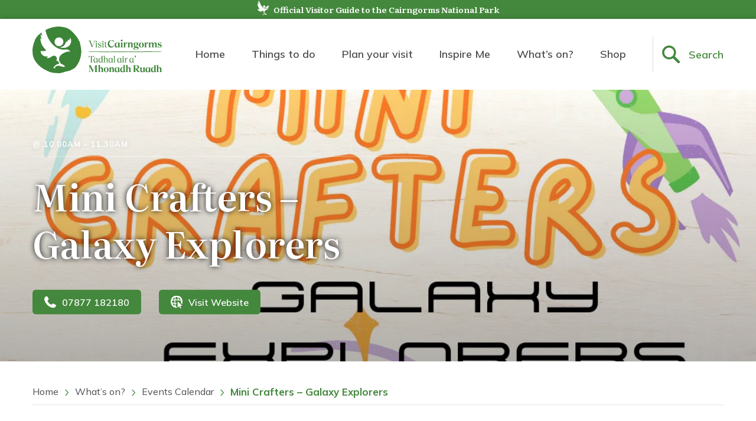

--- FILE ---
content_type: text/html; charset=UTF-8
request_url: https://www.visitcairngorms.com/event/mini-crafters-galaxy-explorers/
body_size: 36457
content:
<!DOCTYPE html>
<html lang="en">
<head>
    <meta charset="UTF-8">
    <meta name="viewport" content="width=device-width, initial-scale=1.0">
    <meta http-equiv="X-UA-Compatible" content="ie=edge">
    <title>Mini Crafters - Galaxy Explorers - Visit Cairngorms</title>
    <!-- Google tag (gtag.js) -->
    <script async src="https://www.googletagmanager.com/gtag/js?id=G-5PPYGCG91P"></script>
    <script>
    window.dataLayer = window.dataLayer || [];
    function gtag(){dataLayer.push(arguments);}
    gtag('js', new Date());

    gtag('config', 'G-5PPYGCG91P');
    </script>

    <!-- Hotjar Tracking Code for https://www.visitcairngorms.com -->
    <script>
        (function(h,o,t,j,a,r){
            h.hj=h.hj||function(){(h.hj.q=h.hj.q||[]).push(arguments)};
            h._hjSettings={hjid:3021501,hjsv:6};
            a=o.getElementsByTagName('head')[0];
            r=o.createElement('script');r.async=1;
            r.src=t+h._hjSettings.hjid+j+h._hjSettings.hjsv;
            a.appendChild(r);
        })(window,document,'https://static.hotjar.com/c/hotjar-','.js?sv=');
    </script>

    <!-- Start A2M Tag -->
    <script type="text/javascript">
        window._qevents = window._qevents || [];
        (function() {
            var elem = document.createElement('script');
            elem.src = (document.location.protocol == "https:" ? "https://secure" : "http://edge") + ".quantserve.com/quant.js";
            elem.async = true;
            elem.type = "text/javascript";
            var scpt = document.getElementsByTagName('script')[0];
            scpt.parentNode.insertBefore(elem, scpt);

        })();

        window._qevents.push({
            "qacct": "p--WrpMS68UAvyz",
            "labels": "_fp.event.PageView"
        });
    </script>
    <!-- End A2M tag -->


    <link rel="preconnect" href="https://fonts.googleapis.com">
    <link rel="preconnect" href="https://fonts.gstatic.com" crossorigin>
    <link href="https://fonts.googleapis.com/css2?family=Literata:ital,opsz,wght@0,7..72,200..900;1,7..72,200..900&family=Mulish:ital,wght@0,200..1000;1,200..1000&display=swap" rel="stylesheet">

    <script>
        var WPUrl = "https://www.visitcairngorms.com";
        var WPThemeUrl = "https://www.visitcairngorms.com/wp-content/themes/visit-cairngorms";
    </script>
    <meta name='robots' content='index, follow, max-image-preview:large, max-snippet:-1, max-video-preview:-1' />
<script id="cookieyes" type="text/javascript" src="https://cdn-cookieyes.com/client_data/8e5aa58b39472d8617fd7ae9/script.js"></script>
	<!-- This site is optimized with the Yoast SEO plugin v26.7 - https://yoast.com/wordpress/plugins/seo/ -->
	<link rel="canonical" href="https://www.visitcairngorms.com/event/mini-crafters-galaxy-explorers/" />
	<meta property="og:locale" content="en_GB" />
	<meta property="og:type" content="article" />
	<meta property="og:title" content="Mini Crafters - Galaxy Explorers - Visit Cairngorms" />
	<meta property="og:description" content="Easy creative activities for ages 4-6" />
	<meta property="og:url" content="https://www.visitcairngorms.com/event/mini-crafters-galaxy-explorers/" />
	<meta property="og:site_name" content="Visit Cairngorms" />
	<meta property="article:modified_time" content="2022-06-07T09:23:09+00:00" />
	<meta property="og:image" content="https://www.visitcairngorms.com/wp-content/uploads/2022/06/8.png" />
	<meta property="og:image:width" content="1080" />
	<meta property="og:image:height" content="1080" />
	<meta property="og:image:type" content="image/png" />
	<meta name="twitter:card" content="summary_large_image" />
	<meta name="twitter:label1" content="Estimated reading time" />
	<meta name="twitter:data1" content="1 minute" />
	<script type="application/ld+json" class="yoast-schema-graph">{"@context":"https://schema.org","@graph":[{"@type":"WebPage","@id":"https://www.visitcairngorms.com/event/mini-crafters-galaxy-explorers/","url":"https://www.visitcairngorms.com/event/mini-crafters-galaxy-explorers/","name":"Mini Crafters - Galaxy Explorers - Visit Cairngorms","isPartOf":{"@id":"https://www.visitcairngorms.com/#website"},"primaryImageOfPage":{"@id":"https://www.visitcairngorms.com/event/mini-crafters-galaxy-explorers/#primaryimage"},"image":{"@id":"https://www.visitcairngorms.com/event/mini-crafters-galaxy-explorers/#primaryimage"},"thumbnailUrl":"https://www.visitcairngorms.com/wp-content/uploads/2022/06/8.png","datePublished":"2022-06-07T09:23:04+00:00","dateModified":"2022-06-07T09:23:09+00:00","breadcrumb":{"@id":"https://www.visitcairngorms.com/event/mini-crafters-galaxy-explorers/#breadcrumb"},"inLanguage":"en-GB","potentialAction":[{"@type":"ReadAction","target":["https://www.visitcairngorms.com/event/mini-crafters-galaxy-explorers/"]}]},{"@type":"ImageObject","inLanguage":"en-GB","@id":"https://www.visitcairngorms.com/event/mini-crafters-galaxy-explorers/#primaryimage","url":"https://www.visitcairngorms.com/wp-content/uploads/2022/06/8.png","contentUrl":"https://www.visitcairngorms.com/wp-content/uploads/2022/06/8.png","width":1080,"height":1080},{"@type":"BreadcrumbList","@id":"https://www.visitcairngorms.com/event/mini-crafters-galaxy-explorers/#breadcrumb","itemListElement":[{"@type":"ListItem","position":1,"name":"Home","item":"https://www.visitcairngorms.com/"},{"@type":"ListItem","position":2,"name":"Events","item":"https://www.visitcairngorms.com/event/"},{"@type":"ListItem","position":3,"name":"Mini Crafters &#8211; Galaxy Explorers"}]},{"@type":"WebSite","@id":"https://www.visitcairngorms.com/#website","url":"https://www.visitcairngorms.com/","name":"Visit Cairngorms","description":"Discover all we have for you at the Cairngorms in Scotland!","publisher":{"@id":"https://www.visitcairngorms.com/#organization"},"potentialAction":[{"@type":"SearchAction","target":{"@type":"EntryPoint","urlTemplate":"https://www.visitcairngorms.com/?s={search_term_string}"},"query-input":{"@type":"PropertyValueSpecification","valueRequired":true,"valueName":"search_term_string"}}],"inLanguage":"en-GB"},{"@type":"Organization","@id":"https://www.visitcairngorms.com/#organization","name":"Visit Cairngorms","url":"https://www.visitcairngorms.com/","logo":{"@type":"ImageObject","inLanguage":"en-GB","@id":"https://www.visitcairngorms.com/#/schema/logo/image/","url":"https://www.visitcairngorms.com/wp-content/uploads/2021/04/cairngorms-np-logo-full.png","contentUrl":"https://www.visitcairngorms.com/wp-content/uploads/2021/04/cairngorms-np-logo-full.png","width":250,"height":180,"caption":"Visit Cairngorms"},"image":{"@id":"https://www.visitcairngorms.com/#/schema/logo/image/"}}]}</script>
	<!-- / Yoast SEO plugin. -->


<link rel="alternate" title="oEmbed (JSON)" type="application/json+oembed" href="https://www.visitcairngorms.com/wp-json/oembed/1.0/embed?url=https%3A%2F%2Fwww.visitcairngorms.com%2Fevent%2Fmini-crafters-galaxy-explorers%2F" />
<link rel="alternate" title="oEmbed (XML)" type="text/xml+oembed" href="https://www.visitcairngorms.com/wp-json/oembed/1.0/embed?url=https%3A%2F%2Fwww.visitcairngorms.com%2Fevent%2Fmini-crafters-galaxy-explorers%2F&#038;format=xml" />
<link rel="https://api.w.org/" href="https://www.visitcairngorms.com/wp-json/" /><link rel="alternate" title="JSON" type="application/json" href="https://www.visitcairngorms.com/wp-json/wp/v2/vcc_event/15275" /><link rel="EditURI" type="application/rsd+xml" title="RSD" href="https://www.visitcairngorms.com/xmlrpc.php?rsd" />
<meta name="generator" content="WordPress 6.9" />
<link rel='shortlink' href='https://www.visitcairngorms.com/?p=15275' />
	<style>img#wpstats{display:none}</style>
		<!-- Strut Critical CSS -->
<style>


/** https://www.visitcairngorms.com/wp-content/themes/visit-cairngorms/css/atf.css **/ 

html{scroll-behavior:smooth}@media screen and (prefers-reduced-motion:reduce){html{scroll-behavior:auto}}.visually-hidden{clip:rect(0 0 0 0);-webkit-clip-path:inset(50%);clip-path:inset(50%);height:1px;overflow:hidden;position:absolute;white-space:nowrap;width:1px}.display-flex{display:flex}.display-grid{display:-ms-grid;display:grid}.text-center{text-align:center}.text-uppercase{text-transform:uppercase}.text-white{color:#fff!important}.block-margins{margin:60px auto}@media (min-width:1080px){.block-margins{margin:90px auto}}.block-maxwidth{max-width:1170px}.block-maxwidth--blog{max-width:850px}.fw100{font-weight:100}.fw200{font-weight:200}.fw300{font-weight:300}.fw400{font-weight:400}.fw500{font-weight:500}.fw600{font-weight:600}.fw700{font-weight:700}.fw800{font-weight:800}.fw900{font-weight:900}.container{max-width:1170px;margin-left:auto;margin-right:auto}main>.container{max-width:850px}.content-padding--lr{padding:0 25px}.h-100{height:100%}.w-100{width:100%}.padding-none{padding:0}.margin-none{margin:0!important}.margin-top{margin-top:60px!important}@media (min-width:1080px){.margin-top{margin-top:90px!important}}.margin-bottom{margin-bottom:60px!important}@media (min-width:1080px){.margin-bottom{margin-bottom:90px!important}}.padding-top{padding-top:60px!important}@media (min-width:1080px){.padding-top{padding-top:90px!important}}.padding-bottom{padding-bottom:60px!important}@media (min-width:1080px){.padding-bottom{padding-bottom:90px!important}}.animate-block{opacity:0;transform:translateY(20px);transition:opacity 1.5s,transform 1.5s}.animate-block.animate-in{opacity:1;transform:translateY(0)}.objectfit{-o-object-fit:cover;object-fit:cover;-o-object-position:center;object-position:center;font-family:"object-fit: cover; object-position: center;"}.objectfit--none{-o-object-fit:contain;object-fit:contain;font-family:"object-fit: contain; object-position: center;"}.background{background-repeat:no-repeat}.background-cover{background-size:cover;background-position:center}.is-style-lead-in-tight,.is-style-tight-content{max-width:530px!important;margin-left:auto;margin-right:auto}.bg-primary{background-color:#00602c}*,::after,::before{box-sizing:border-box}a{text-decoration:none;font-weight:700;color:#44883d;transition:color .3s}a:hover{color:#00602c;text-decoration:underline}ol,ul{list-style:none;padding-left:0}blockquote,body,dd,dl,figcaption,figure,h1,h2,h3,h4,li,ol,p,ul{margin:0}body{position:relative;min-height:100vh;scroll-behavior:smooth;line-height:1.4;text-rendering:optimizeLegibility;-moz-osx-font-smoothing:grayscale;-webkit-font-smoothing:antialiased;font-family:Mulish,sans-serif;font-optical-sizing:auto;font-style:normal;color:#494d52;width:100%;overflow-x:hidden}p{font-size:16px}@media (min-width:1080px){p{font-size:17px}}.has-primary-color{color:#44883d}main>.container{box-sizing:content-box;padding-left:25px;padding-right:25px}.yotuwp.yotu-playlist{padding-top:0;margin-top:60px}@media (min-width:1080px){.yotuwp.yotu-playlist{margin-top:90px}}@media (min-width:1200px){.yotuwp.yotu-playlist{width:calc(100% + 320px);margin-left:-160px}}.yotu-videos{margin-bottom:60px}@media (min-width:1080px){.yotu-videos{margin-bottom:90px}}.yotu-videos.yotu-mode-grid h3.yotu-video-title{white-space:normal}.backpack,.backpack .container svg{height:30px}.backpack{background-color:#44883d;position:absolute;top:0;left:0;width:100%;transition:visibility 1s,opacity .3s,background-color .3s;opacity:0;font-size:15px;visibility:hidden;color:#fff}.backpack.item-added .container{background-color:green}.backpack:hover{text-decoration:none;color:#fff}.backpack .container{align-items:center;transition:background-color .3s}.backpack span{line-height:30px}.backpack .container{justify-content:space-between}.backpack .container svg{display:inline-block;vertical-align:middle;margin-right:6px}.backpack .container svg .st0{fill:#fff}.backpack-hide .infobar-container{opacity:1}.backpack-hide .backpack{visibility:hidden;opacity:0}.backpack-show .infobar-container{opacity:0}.backpack-show .backpack{visibility:visible;opacity:1}@media (max-width:1079px){.nav-fixed .backpack{left:auto;right:125px;height:56px;width:50px;opacity:1;visibility:visible}.nav-fixed .backpack svg{height:36px;margin:10px auto;width:26px}.nav-fixed .backpack .container{padding:0}.nav-fixed .backpack .hide-fixed{display:none}}@media (min-width:1080px){.backpack,.backpack .container svg{height:40px}#headerArea .backpack{width:auto;min-width:230px;top:120px;z-index:2;right:0;left:auto;font-size:16px;visibility:visible;opacity:1}#headerArea .backpack .container{padding:0 15px}#headerArea .backpack span{line-height:40px}#headerArea .backpack:hover{background-color:#00602c}#headerArea.nav-fixed .backpack{top:68px;background-color:#00602c}#headerArea.nav-fixed .backpack:hover{background-color:#56ab4d}.search-open #headerArea .backpack{opacity:0;visibility:hidden}}.infobar{background-color:#44883d;height:30px;font-family:Literata,serif;font-optical-sizing:auto;font-weight:600;font-style:normal}.infobar .container{justify-content:center;transition:opacity .3s}.infobar .container>p{font-size:clamp(10px,3.4vw,12px);padding-left:8px;-ms-grid-row-align:center;align-self:center;line-height:30px}@media (min-width:1080px){.infobar .container>p{font-size:14px}}.infobar-logo{height:26px;flex-shrink:0;-ms-grid-row-align:center;align-self:center}@media (min-width:1080px){.infobar{height:32px}.infobar .container>p{line-height:32px;font-size:14px}}.nav-fixed .infobar{display:none}body.stop-transition .masthead .masthead-links,body.stop-transition .masthead .sub-menu--containerone{transition:none!important}.masthead{background-color:#fff;height:78px;box-shadow:0 0 10px 0 rgba(0,0,0,.2)}.masthead>.container>.masthead-content>.masthead-links ul{width:100%;max-width:100%;padding-left:0}.masthead>.container>.masthead-content>.masthead-links ul,.masthead>.container>.masthead-content>.masthead-links ul li{margin-top:0;margin-bottom:0}.masthead-content{justify-content:space-between}.masthead-logo a,.masthead-logo img,.masthead-search svg{height:100%}.masthead-logo{flex:0 0 100px}.masthead-logo a{display:block}.masthead-logo img{transition:opacity .5s;width:auto;padding:13px 12px 8px 0}@media (max-width:1079px){.masthead-logo img{padding:8px 12px 8px 0}}.masthead-button{width:100%;border:none;background-color:transparent;padding:0}.masthead-button:active,.masthead-button:focus{outline:0}.masthead-search{flex:0 0 50px;margin-left:auto}.masthead-search button:hover{cursor:pointer}.masthead-search svg{width:100%;height:30px;-ms-grid-row-align:center;align-self:center}.masthead-hamburger{flex:0 0 50px;padding-left:15px}.masthead-hamburger span{display:block;height:2px;width:100%;background-color:#44883d}.masthead-hamburger span:nth-child(1),.masthead-hamburger span:nth-child(3){transition:transform .3s}.masthead-hamburger span:nth-child(1){transform:translateY(-6px)}.masthead-hamburger span:nth-child(2){transform:translateX(0);opacity:1;transition:opacity .5s,transform .5s}.masthead-hamburger span:nth-child(3){transform:translateY(6px)}.masthead-links{padding:25px;flex-wrap:wrap}@media (max-width:1079px){.masthead-links{background-color:#fff;position:absolute;left:0;right:0;bottom:0;top:108px;width:100%;z-index:3;transition:height .2s,transform .5s ease-in-out;transform:translateX(-100%)}.masthead-links::before{content:"";display:block;width:calc(100% - (25px * 2));position:fixed;left:25px;right:0;top:0;height:1px;background-color:#44883d;opacity:.1;z-index:5}.masthead-links>ul{height:calc(100% - (35px + 25px))}.masthead-links>ul .menu-item-has-children::after{position:absolute;right:25px}.masthead-links>ul .menu-item-has-children .sub-menu--container{transition:transform .5s ease-in-out;position:fixed;top:0;right:0;height:calc(100% - 60px);left:0;background-color:#fff;padding:25px 25px 0;z-index:2;overflow:scroll}.masthead-links>ul .menu-item-has-children .sub-menu--container>.sub-menu{background:#fff}.masthead-links>ul .menu-item-has-children .sub-menu--container>.sub-menu li.sub-menu--back{border-bottom:1px solid rgba(81,17,69,.1);margin-bottom:15px;padding-bottom:15px}.masthead-links>ul .menu-item-has-children .sub-menu--container>.sub-menu li.sub-menu--back a{color:#494d52}.masthead-links>ul .menu-item-has-children .sub-menu--container>.sub-menu a{font-weight:700}.masthead-links>ul .menu-item-has-children .sub-menu--containerone,.masthead-links>ul .menu-item-has-children .sub-menu--containertwo{transform:translateX(-100%)}.masthead-links>ul .menu-item-has-children .sub-menu--containerone .sub-menu,.masthead-links>ul .menu-item-has-children .sub-menu--containertwo .sub-menu{height:100%}.masthead-links>ul .menu-item-has-children .sub-menu--containerone{z-index:3}.masthead-links>ul .menu-item-has-children .sub-menu--containerone .sub-menu>li>a{background-image:none!important}.masthead-links>ul .menu-item-has-children .sub-menu--containertwo{z-index:4;height:100%}.masthead-links ul{overflow-y:scroll}@supports (scrollbar-width:none){.masthead-links ul{scrollbar-width:none}}.masthead-links ul::-webkit-scrollbar{display:none}.masthead-links ul li.menu-item-has-children,.masthead-links ul li.sub-menu--back{position:relative}.masthead-links ul li.menu-item-has-children>span,.masthead-links ul li.sub-menu--back>span{position:absolute;background:url(https://www.visitcairngorms.com/wp-content/themes/visit-cairngorms/css/../images/arrow.svg) bottom/14px no-repeat;width:50px;height:50px;transform:rotate(-90deg);display:inline-block;top:0;right:0;z-index:2}.masthead-links ul li.menu-item-has-children>a,.masthead-links ul li.sub-menu--back>a{display:flex;position:relative}.masthead-links ul li.regular-menu>.sub-menu--container.sub-menu--containerone{width:100%;padding:25px;left:0;right:0}.masthead-links ul.sub-menu>li.sub-menu--back{border-bottom:1px solid rgba(81,17,69,.1);margin:0 0 15px 0}.masthead-links .push-area{display:none}}.masthead-links ul{width:100%;font-size:18px;font-weight:600}.masthead-links ul li{display:flex;line-height:20px;justify-content:space-between}.masthead-links ul li:hover>a{color:#44883d}.masthead-links ul li a{padding:15px 0;transition:color .3s ease-in;flex-grow:1;text-decoration:none;font-weight:600}.masthead-links ul li.current-menu-item a{color:#00602c}.masthead-links ul li .sub-menu .sub-menu li{font-size:18px}.masthead-links ul li .sub-menu--back span{transform:rotate(90deg);position:relative;left:-10px;right:auto;height:30px;width:35px;top:10px;background-position:center}.masthead-links ul li.regular-menu .sub-menu--containerone{left:auto;right:auto;padding:2px 30px 2px 30px;min-width:220px}.masthead-links ul li.regular-menu .sub-menu--containerone .sub-menu{-moz-column-count:1;column-count:1}.masthead-links ul li.regular-menu .sub-menu--containerone .sub-menu li a{padding-left:0}.masthead-links ul li.regular-menu .sub-menu--containerone .sub-menu li:last-child a{margin-bottom:0}.masthead-links .languages-mobile{height:35px;align-self:flex-end;width:100%;padding-top:20px;position:relative}.masthead-links .languages-mobile::before{content:"";display:block;width:100%;position:absolute;right:0;top:0;height:1px;background-color:#44883d;opacity:.1;z-index:5}.masthead-links .languages-mobile a{margin-right:15px;width:24px}.masthead-languages,.masthead-search button span{display:none}@media (min-width:1080px){.masthead{height:120px}.masthead-content,.masthead>.container{position:relative}.masthead-logo{flex-basis:150px}.masthead-search{flex-basis:201px}.masthead-search button{flex:0 0 auto;border-left:1px solid rgba(0,0,0,.14);margin-top:30px;margin-bottom:30px;height:calc(100% - 60px)}.masthead-search button svg{width:60px;height:30px}.masthead-search button span{display:inline-block;width:calc(100% - 80px);-ms-grid-row-align:center;align-self:center;text-align:left;color:#44883d;font-family:Mulish,sans-serif;font-optical-sizing:auto;font-style:normal;font-size:18px;font-weight:600}.masthead-hamburger{display:none}.masthead .masthead-links>ul>li.regular-menu .sub-menu--containerone{margin-left:-30px}.masthead-links{padding:0;width:100%;height:100%!important;flex-direction:column;justify-content:center}.masthead-links ul{display:flex;justify-content:space-around}@supports (justify-content:space-evenly){.masthead-links ul{justify-content:space-evenly}}.masthead-links ul li{font-size:18px;font-weight:600}.masthead-links ul li a{color:#4c4c4b;display:flex;align-items:center}.masthead-links ul li .sub-menu{font-size:18px}.masthead-links ul li .sub-menu--back{display:none!important}.masthead-links ul .sub-menu--container{position:absolute;display:flex;left:0;right:0;background-color:#fff;padding:2px 4px 2px 30px;top:120px;box-shadow:0 0 10px 0 rgba(0,0,0,.2);z-index:5}.masthead-links ul .sub-menu--container.sub-menu--containerone .sub-menu,.masthead-links ul .sub-menu--container.sub-menu--containertwo .sub-menu{display:block}.masthead-links ul .sub-menu--container.sub-menu--containerone>.sub-menu{padding-top:28px;padding-bottom:28px;-moz-column-count:3;column-count:3;-moz-column-fill:balance;column-fill:balance}.masthead-links ul .sub-menu--container.sub-menu--containerone>.sub-menu>li>a{padding:1px 0 0 25px;margin-bottom:20px;line-height:22px;background-repeat:no-repeat;background-size:17px;color:#44883d;background-position-y:6px;transition:color .3s}.masthead-links ul .sub-menu--container.sub-menu--containerone>.sub-menu>li>a:hover{color:#44883d}.masthead-links ul .sub-menu--container.sub-menu--containerone>.sub-menu .menu-item-has-children{display:block;-moz-column-break-inside:avoid;break-inside:avoid}.masthead-links ul .sub-menu--container.sub-menu--containerone>.sub-menu .menu-item-has-children>a{color:#44883d;font-weight:600;margin-bottom:12px}.masthead-links ul .sub-menu--container.sub-menu--containertwo{width:100%}.masthead-links ul .sub-menu--container.sub-menu--containertwo .sub-menu{border-left:2px solid rgba(75,75,76,.1);padding-left:15px;display:flex;flex-direction:column}.masthead-links ul .sub-menu--container.sub-menu--containertwo .sub-menu a{font-weight:400;color:#4c4c4b}.masthead-links ul .sub-menu--container.sub-menu--containertwo .sub-menu a:hover{color:#44883d}.masthead-links ul .sub-menu--container .menu-item-has-children{flex-wrap:wrap}.masthead-links ul .sub-menu--container .menu-item-has-children .sub-menu--container{position:relative;top:0;box-shadow:none;padding:0}.masthead-links ul .sub-menu--container .menu-item-has-children .sub-menu--container.sub-menu--containertwo{padding:0 0 15px 7px;display:inline-block}.masthead-links ul .sub-menu--container .menu-item-has-children .sub-menu--container.sub-menu--containertwo li{font-weight:400}.masthead-links ul .sub-menu--container .menu-item-has-children .sub-menu--container.sub-menu--containertwo a{padding:5px 0}.masthead-links ul .sub-menu--container .push-area{flex-basis:264px;flex-shrink:0}.masthead-links ul .sub-menu--container .push-area>ul{display:flex;flex-direction:column;height:100%}.masthead-links ul .sub-menu--container .push-area>ul>li.push-area--item{margin-top:2px;margin-bottom:2px;height:100%;position:relative;overflow:hidden}.masthead-links ul .sub-menu--container .push-area>ul>li.push-area--item .content{position:absolute;background:center/cover no-repeat;width:100%;height:100%}.masthead-links ul .sub-menu--container .push-area>ul>li.push-area--item a{padding:20px;color:#fff;z-index:2}.masthead-links ul .sub-menu--container .push-area>ul>li.push-area--item a p{font-family:Literata,serif;font-optical-sizing:auto;font-weight:600;font-style:normal;font-size:17px;line-height:1.3;margin:0;align-self:flex-end}.masthead-links ul .sub-menu--container .push-area>ul>li.push-area--item::after{content:"";display:block;position:absolute;top:0;right:0;bottom:0;left:0;background:linear-gradient(180deg,rgba(0,0,0,0) 0,rgba(0,0,0,.6) 100%);z-index:1;opacity:1;transition:opacity .5s}}@media (min-width:1080px) and (hover:hover),screen and (min-width:1080px) and (-ms-high-contrast:active),(min-width:1080px) and (-ms-high-contrast:none){.masthead-links ul .sub-menu--container .push-area>ul>li.push-area--item:hover::after{opacity:0}}@media (min-width:1080px){.masthead-links>ul{height:100%}.masthead-links>ul>li .sub-menu .sub-menu li{font-size:15px}.masthead-links>ul>.menu-item-has-children .sub-menu--containerone,.masthead-links>ul>.menu-item-has-children>a span{visibility:hidden;transition:visibility .3s .3s,opacity .3s .3s;opacity:0}.masthead-links>ul>.menu-item-has-children:hover>a span{visibility:visible;transition:0s}.masthead-links>ul>.menu-item-has-children:hover .sub-menu--containerone{display:flex;visibility:visible;opacity:1}.masthead-links>ul>.menu-item-has-children>a{position:relative;height:100%}.masthead-links>ul>.menu-item-has-children>a>span{position:absolute;bottom:0;left:0;right:0;margin-left:auto;margin-right:auto;width:28px;height:20px;overflow:hidden;box-shadow:0 16px 10px -17px rgba(0,0,0,.2);z-index:6}.masthead-links>ul>.menu-item-has-children>a>span::after{content:"";position:absolute;width:20px;height:20px;background:#fff;transform:rotate(45deg);top:13px;left:5px;box-shadow:-3px -3px 10px -2px rgba(0,0,0,.2)}.masthead-links>ul>.menu-item-has-children>.sub-menu{-moz-column-count:3;column-count:3;z-index:5}.masthead-links>ul>.menu-item-has-children>.sub-menu .menu-item-has-children .sub-menu{border-left:2px solid rgba(76,76,75,.1);padding:0 0 0 15px}.masthead-links>ul>.menu-item-has-children>.sub-menu .menu-item-has-children .sub-menu li{font-weight:400;font-size:14px}.masthead-links>ul>.menu-item-has-children>.sub-menu .menu-item-has-children .sub-menu li a{padding-top:7px;padding-bottom:7px}}@media (min-width:1080px){.masthead-links .languages-mobile{display:none!important}}@media (min-width:1080px){.masthead-languages{display:flex}.masthead-languages a{-ms-grid-row-align:center;align-self:center;transition:transform .15s}.masthead-languages a:nth-child(1){margin-right:20px}.masthead-languages a svg{vertical-align:middle}.masthead-languages a:hover{transform:scale(1.075)}}.mobile-nav-open .masthead{overflow-x:hidden}.mobile-nav-open .masthead-links{transform:translateX(0)}.mobile-nav-open .masthead-hamburger .masthead-button span:nth-child(1){transform:translateY(5px) rotate(45deg)}.mobile-nav-open .masthead-hamburger .masthead-button span:nth-child(2){transform:translateX(200%);opacity:0}.mobile-nav-open .masthead-hamburger .masthead-button span:nth-child(3){transform:translateY(1px) rotate(-45deg)}.mobile-nav-open .masthead-links>ul .menu-item-has-children .sub-menu--containerone.sub-menu--open,.mobile-nav-open .masthead-links>ul .menu-item-has-children .sub-menu--containertwo.sub-menu--open{transform:translateX(0)}.nav-fixed{margin-top:108px}@media (max-width:1079px){.nav-fixed>nav .masthead{height:56px}.nav-fixed>nav .masthead-links{height:calc((var(--vh,1vh) * 100) - 56px)}.nav-fixed aside.search,.nav-fixed>nav .masthead-links{top:56px}}.nav-fixed .search,.nav-fixed>nav{position:fixed;width:100%}.nav-fixed .masthead-links,.nav-fixed .search{top:68px}.nav-fixed>nav{top:0;z-index:20;transform:translateY(-100px);-webkit-animation:animNav .35s ease-in 1 normal forwards;animation:animNav .35s ease-in 1 normal forwards}@-webkit-keyframes animNav{0%{transform:translateY(-100px)}100%{transform:translateY(0)}}@keyframes animNav{0%{transform:translateY(-100px)}100%{transform:translateY(0)}}.nav-fixed .masthead{background-color:#44883d;color:#fff;height:68px}.nav-fixed .masthead .search,.nav-fixed .masthead .sub-menu--containerone{top:68px}.nav-fixed .masthead-logo img{padding:10px 12px 8px 0}.nav-fixed .masthead-search button{margin:10px 0;height:calc(100% - 20px);border-left-color:rgba(255,255,255,.14)}.nav-fixed .masthead-search svg{height:30px;width:26px;margin:0 auto}.nav-fixed .masthead-search .path{fill:#fff}.nav-fixed .masthead-search span{color:#fff}.nav-fixed .masthead-hamburger span{background-color:#fff}.nav-fixed .masthead-languages{display:none}.nav-fixed .search{background-color:#00602c;z-index:7}@media (min-width:1080px){.nav-fixed{margin-top:152px}.nav-fixed .masthead-links>ul>li>a{color:#fff;transition:none}}.search{background-color:#00602c;overflow:hidden;height:0;transition:height .3s;padding:0 25px}.search .container{flex-wrap:wrap;align-content:space-evenly;transition:opacity .3s}.search .button,.search input,.search select{height:42px;-ms-grid-row-align:center;align-self:center;width:100%}.search-input{font-family:Mulish,sans-serif;font-optical-sizing:auto;font-style:normal;font-weight:400;font-size:16px;border:none;border-radius:4px;padding:10px 25px}.search-input--category,.search-input--location{padding-left:40px;background:14px center/16px no-repeat #fff}.search-input--select{background-image:url(https://www.visitcairngorms.com/wp-content/themes/visit-cairngorms/css/../images/arrow.svg);display:block;box-sizing:border-box;-webkit-appearance:none;-moz-appearance:none;appearance:none;background-repeat:no-repeat;background-position:right 20px center;background-size:14px;padding-right:50px}.search-input--select::-ms-expand{display:none}.search-input--category{background-image:url(https://www.visitcairngorms.com/wp-content/themes/visit-cairngorms/css/../images/category-blocks.svg);display:block;box-sizing:border-box;-webkit-appearance:none;-moz-appearance:none;appearance:none}.search-input--category::-ms-expand{display:none}.search-input--location{background-image:url(https://www.visitcairngorms.com/wp-content/themes/visit-cairngorms/css/../images/location-pin.svg)}.search .button{background-color:#0e7c6c;border-color:#0e7c6c}.search .button.is-style-search{padding-left:50px;background:14px center/20px no-repeat #0e7c6c url("data:image/svg+xml,%3Csvg xmlns='http://www.w3.org/2000/svg' width='21.631' height='21.631' viewBox='0 0 21.631 21.631'%3E %3Cg id='Group_2144' data-name='Group 2144' transform='translate(-1038 -185.166)'%3E %3Cg id='Group_2077' data-name='Group 2077' transform='translate(1038 185.166)'%3E %3Cpath id='Path_48' data-name='Path 48' d='M15.4,15.4A8.526,8.526,0,0,0,26.219,28.478l5.589,5.589a1.6,1.6,0,1,0,2.259-2.259l-5.589-5.589A8.526,8.526,0,0,0,15.4,15.4ZM25.648,25.648a5.953,5.953,0,1,1,0-8.419A5.943,5.943,0,0,1,25.648,25.648Z' transform='translate(-12.9 -12.9)' fill='%23ffffff'/%3E %3C/g%3E %3C/g%3E %3C/svg%3E")}@media (max-width:767px){.search .button.is-style-search{background-position:calc(50% - 45px)}}.search .button.is-style-search:hover{background-color:#118a78;border-color:#118a78}@media (min-width:768px){.search .container{flex-wrap:nowrap}.search-input{margin-right:6px}.search .button,.search input,.search select{max-width:calc(25% + 6px);height:52px}}@media (min-width:1080px){.search-input{font-size:16px}.search>.container .search-input--interested{width:100%;max-width:470px}.search>.container .search-input--category,.search>.container .search-input--location{max-width:270px}.search>.container button{max-width:100%;width:142px}}.search .container{opacity:0}.search-open .search{height:140px}@media (min-width:768px){.search-open .search{height:82px}}.hero{overflow:hidden;position:relative;padding:0 25px;min-height:400px;transition:height .3s}.hero.hero-homepage,.hero.hero-sub.hero-video{height:calc(100vh - (78px + 30px))}.hero.hero-homepage .hero-content,.hero.hero-sub.hero-video .hero-content{max-width:440px}.hero.hero-homepage .hero-content img,.hero.hero-sub.hero-video .hero-content img{width:100%;height:auto}.hero.hero-homepage .hero-container,.hero.hero-sub.hero-video .hero-container{top:calc(50% - 50px)}.hero.hero-homepage .hero-container h1,.hero.hero-sub.hero-video .hero-container h1{margin-bottom:15px}.hero.hero-homepage blockquote,.hero.hero-sub.hero-video blockquote{margin:0 0 40px 0}.hero.hero-homepage cite,.hero.hero-sub.hero-video cite{padding-top:0;font-style:normal}.hero.hero-homepage cite:before,.hero.hero-sub.hero-video cite:before{content:"-";display:inline-block;margin-right:6px}.hero.hero-sub.hero-video{height:calc(80vh - (78px + 30px))}.hero.hero-sub.hero-video .hero-content{max-width:100%}.hero .content,.hero-container,.hero-overlay{position:absolute;top:0;left:0}.hero-overlay{background:linear-gradient(to bottom,rgba(0,0,0,0) 0,rgba(0,0,0,.3) 100%)}.hero-container{width:calc(100% - (25px * 2));-ms-grid-row-align:center;align-self:center;top:50%;transform:translateY(-50%);right:0;padding:0 25px;box-sizing:content-box}.hero-container h1{font-family:Literata,serif;font-optical-sizing:auto;font-weight:600;font-style:normal;font-size:30px;line-height:1.3;margin-top:25px;margin-bottom:40px;text-shadow:0 0 10px rgba(0,0,0,.94)}.hero.hero--content-is-image .hero-container{display:flex;justify-content:center}.hero .hero-content{max-width:670px}.hero .hero-content>:first-child{margin-top:0}.hero .hero-content>:last-child{margin-bottom:0}.hero .hero-content hr{border:none;height:1px;background-color:rgba(255,255,255,.4)}.hero .hero-content h2 a{color:#fff}.hero.hero--content-is-image .hero-content{display:flex;flex-direction:column;align-items:center}.hero.hero--content-is-image .hero-content img{display:block;width:100%;height:auto;max-width:600px;margin-bottom:30px}.hero-cta{position:relative;transition:.3s;background-color:#44883d;display:inline-block;line-height:1;padding:10px 40px 10px 20px;border-radius:6px;box-shadow:0 0 10px rgba(0,0,0,.4);font-size:18px}.hero-cta:hover{text-decoration:none;background-color:#00602c}.hero-cta svg{position:absolute;width:13px;height:24px;top:8px;right:10px}.hero-push{flex-direction:column;margin-bottom:40px}.hero-push a,.hero-push h2{font-size:16px}.hero-push h2{font-family:Mulish,sans-serif;font-optical-sizing:auto;font-style:normal;text-shadow:0 0 10px rgba(0,0,0,.94)}.hero-push a{flex-shrink:0;padding:10px 20px 10px 50px;transition:.3s;background-size:20px;background-position:20px center;background-repeat:no-repeat;background-color:#44883d;text-decoration:none;margin-bottom:10px;margin-right:30px;border-radius:6px}.hero-push a:hover{color:#fff;background-color:#00602c}.hero-push a:last-child{margin-right:0}@media (max-width:767px){.hero-push a{width:calc(100% - 70px);max-width:190px}}.hero-push--phone{background-image:url(https://www.visitcairngorms.com/wp-content/themes/visit-cairngorms/css/../images/phone.svg)}.hero-push--email{background-image:url(https://www.visitcairngorms.com/wp-content/themes/visit-cairngorms/css/../images/email-white.svg)}.hero-push--website{background-image:url(https://www.visitcairngorms.com/wp-content/themes/visit-cairngorms/css/../images/globe.svg)}.hero-push--backpack{background-image:url(https://www.visitcairngorms.com/wp-content/themes/visit-cairngorms/css/../images/backpack.svg)}@media (min-width:768px){.hero{min-height:460px}.hero.hero--content-is-image{min-height:45vh}.hero.hero-homepage .hero-content{max-width:60%}.hero-push{flex-direction:row}.hero-push a{margin:0 30px 0 0}}@media (min-width:1080px){.hero{align-items:center}.hero.hero-homepage{min-height:550px;height:calc(100vh - (120px + 32px))!important}.hero.hero-homepage .hero-content{max-width:50%}.hero-push{font-size:16px}.hero .container h1{font-size:42px}}.hero-content{opacity:0;transform:translateY(10px)}.hero-content.animate-in{opacity:1;transition:opacity 1.5s ease-out,transform 1s ease-out;transform:translateY(0)}.no-js .hero-content{opacity:1}.herosearch{position:relative;height:100px;background-image:linear-gradient(transparent 50%,#00602c 0);width:calc(100% + (25px * 2));margin-left:-25px;margin-right:-25px;padding-left:25px;padding-right:25px;align-self:flex-end;align-items:center;justify-content:center}.herosearch .herosearch-content{max-width:970px;width:100%}.herosearch .herosearch-content form{position:relative;background-color:#fff;border-radius:4px}.herosearch .herosearch-content form.input-focus .herosearch-placeholder,.herosearch .herosearch-content form.input-text--remain .herosearch-placeholder{opacity:0}.herosearch .herosearch-content form.input-focus input,.herosearch .herosearch-content form.input-text--remain input{background-color:#fff}.herosearch .herosearch-content label span{transition:opacity .3s}.herosearch .herosearch-content button,.herosearch .herosearch-content input{height:70px;border:none;margin:0}.herosearch .herosearch-content .herosearch-placeholder{position:absolute;left:25px;top:50%;transform:translateY(-50%);transition:opacity .3s;z-index:1}.herosearch .herosearch-content input{min-width:100px;flex-grow:1;border-radius:4px 0 0 4px;padding:10px 25px;font-size:16px;font-family:Mulish,sans-serif;font-optical-sizing:auto;font-style:normal;background-color:transparent;transition:background-color .3s;z-index:2}.herosearch .herosearch-content input::-moz-placeholder{color:#4c4c4b;opacity:1}.herosearch .herosearch-content input:-ms-input-placeholder{color:#4c4c4b;opacity:1}.herosearch .herosearch-content input::placeholder{color:#4c4c4b;opacity:1}.herosearch .herosearch-content input:-ms-input-placeholder{color:#4c4c4b}.herosearch .herosearch-content input::-ms-input-placeholder{color:#4c4c4b}.herosearch .herosearch-content input:active,.herosearch .herosearch-content input:focus{outline:0}.herosearch .herosearch-content button{flex:0 0 70px;border-radius:0 4px 4px 0;background-color:#44883d;transition:background-color .3s}.herosearch .herosearch-content button:hover{cursor:pointer;background-color:#2bb09c}.herosearch .herosearch-content button span{display:none}@media (min-width:768px){.herosearch .herosearch-content .herosearch-placeholder,.herosearch .herosearch-content button,.herosearch .herosearch-content input{font-size:20px}.herosearch .herosearch-content button{flex-basis:335px;color:#fff;font-family:Mulish,sans-serif;font-optical-sizing:auto;font-style:normal}.herosearch .herosearch-content button span{display:inline-block}.herosearch .herosearch-content button svg{vertical-align:middle;margin-right:12px}}@media (min-width:1080px){.herosearch{height:120px}.herosearch .herosearch-content button,.herosearch .herosearch-content input{height:80px}}h1,h2,h3,h4,h5,h6{font-family:Literata,serif;font-optical-sizing:auto;font-weight:600;font-style:normal}h1 strong,h2 strong,h3 strong,h4 strong,h5 strong,h6 strong{font-family:Literata,serif;font-optical-sizing:auto;font-weight:600;font-style:normal}h1 img,h2 img,h3 img,h4 img,h5 img,h6 img{display:none!important}h1,h2,h3{color:#44883d;line-height:1.2;margin-top:25px;margin-bottom:25px}h4,h5,h6{color:#494d52;margin-top:15px;margin-bottom:15px;line-height:1.3}h4+p,h5+p{margin:10px auto 25px auto}h1{font-size:26px}@media (min-width:1080px){h1{font-size:36px}}h2{font-size:22px}@media (min-width:1080px){h2{font-size:32px}}h3{font-size:21px}@media (min-width:1080px){h3{font-size:24px}}h4{font-size:20px}@media (min-width:1080px){h4{font-size:22px}}h5{font-size:19px}@media (min-width:1080px){h5{font-size:20px}}h6{font-size:18px}@media (min-width:1080px){h6{font-size:18px}}.single .container>h1,.single .container>h2,.single .container>h3,.single .container>h4,.single .container>h5,.single .container>h6{max-width:850px;margin-left:auto;margin-right:auto}p{margin-top:15px;margin-bottom:25px;line-height:1.6}p.has-drop-cap:not(:focus)::first-letter,p.is-style-lead-in,p.is-style-lead-in-tight{font-family:Literata,serif;font-optical-sizing:auto;font-weight:600;font-style:normal}p.has-drop-cap:not(:focus)::first-letter{font-weight:700;color:#44883d;font-size:50px;padding:6px 0 0 0;margin:-1px .1em 0 0}p.is-style-lead-in,p.is-style-lead-in-tight{font-size:20px;color:#494d52;line-height:1.3}p.is-style-lead-in-tight.has-drop-cap:not(:focus)::first-letter,p.is-style-lead-in.has-drop-cap:not(:focus)::first-letter{font-size:56px}p.has-primary-background-color{background-color:#44883d}p.has-primary-background-color,p.has-primary-background-color.has-drop-cap:not(:focus)::first-letter{color:#fff}p>img{max-width:100%;height:auto}@media (min-width:768px){p>img.alignright{float:right;margin-top:15px;margin-bottom:25px;margin-left:25px}}@media (min-width:768px){p>img.alignleft{float:left;margin-top:15px;margin-bottom:25px;margin-right:25px}}@media (min-width:1080px){p.has-drop-cap:not(:focus)::first-letter{font-size:54px}p.is-style-lead-in,p.is-style-lead-in-tight{font-size:24px}p.is-style-lead-in-tight.has-drop-cap:not(:focus)::first-letter,p.is-style-lead-in.has-drop-cap:not(:focus)::first-letter{font-size:70px}}.single .container>p{max-width:850px}.button,.wp-block-button .wp-block-button__link,input[type=submit].button{display:inline-block;min-height:50px;border:2px solid #44883d;text-transform:uppercase;text-decoration:none!important;color:#fff;padding:10px 25px;border-radius:4px;letter-spacing:2px;position:relative;transition:background-color .3s,color .3s,border-color .3s;background-color:#44883d;font-family:Mulish,sans-serif;font-optical-sizing:auto;font-style:normal;font-weight:700;font-size:15px;line-height:26px}.button .svg-path,.wp-block-button .wp-block-button__link .svg-path,input[type=submit].button .svg-path{fill:#44883d;transition:fill .3s}.button .button-icon,.wp-block-button .wp-block-button__link .button-icon,input[type=submit].button .button-icon{height:20px;width:20px;vertical-align:middle;margin-bottom:2px;margin-right:5px}.button:hover,.wp-block-button .wp-block-button__link:hover,input[type=submit].button:hover{cursor:pointer;background-color:#56ab4d;border-color:#56ab4d;color:#fff;text-decoration:none}.button.is-style-outline,.wp-block-button .wp-block-button__link.is-style-outline,input[type=submit].button.is-style-outline{background-color:#fff;color:#44883d}.button.is-style-outline:hover,.wp-block-button .wp-block-button__link.is-style-outline:hover,input[type=submit].button.is-style-outline:hover{background-color:#56ab4d;border-color:#56ab4d;color:#fff}.button.is-style-outline:hover .svg-path,.wp-block-button .wp-block-button__link.is-style-outline:hover .svg-path,input[type=submit].button.is-style-outline:hover .svg-path{fill:#fff}.button-outline--inverse,.wp-block-button .wp-block-button__link-outline--inverse,input[type=submit].button-outline--inverse{background-color:transparent;border-color:#fff;color:#fff}.button-outline--inverse:hover,.wp-block-button .wp-block-button__link-outline--inverse:hover,input[type=submit].button-outline--inverse:hover{border-color:#fff;background-color:rgba(255,255,255,.15)}.button.is-style-user,.wp-block-button .wp-block-button__link.is-style-user,input[type=submit].button.is-style-user{padding-right:50px}.button.is-style-user::after,.wp-block-button .wp-block-button__link.is-style-user::after,input[type=submit].button.is-style-user::after{content:url(https://www.visitcairngorms.com/wp-content/themes/visit-cairngorms/css/../images/user.svg);width:20px;min-height:24px;display:inline-block;vertical-align:middle;margin-left:10px;top:50%;right:15px;transform:translateY(-50%);position:absolute}.button.is-style-user:hover::after,.wp-block-button .wp-block-button__link.is-style-user:hover::after,input[type=submit].button.is-style-user:hover::after{cursor:pointer}.button.button-green,.wp-block-button .wp-block-button__link.button-green,input[type=submit].button.button-green{background-color:#0e7c6c;color:#fff;border-color:#0e7c6c}.button.button-green:hover,.wp-block-button .wp-block-button__link.button-green:hover,input[type=submit].button.button-green:hover{background-color:#2bb09c;border-color:#2bb09c}.button img,.wp-block-button .wp-block-button__link img,input[type=submit].button img{display:none!important}.button:active,.button:focus,.wp-block-button .wp-block-button__link:active,.wp-block-button .wp-block-button__link:focus,input[type=submit].button:active,input[type=submit].button:focus{outline:0}@media (min-width:1080px){.button,.wp-block-button .wp-block-button__link,input[type=submit].button{font-size:16px}}.button,.wp-block-buttons{margin:25px auto 0 auto}.wp-block-buttons.alignleft{text-align:left;justify-content:flex-start}.wp-block-buttons.aligncenter{text-align:center;justify-content:center}.wp-block-buttons.alignright{text-align:right;justify-content:flex-end}.wp-block-buttons.alignright>div.wp-block-button{margin-left:0}.wp-block-buttons>div.wp-block-button{margin:0 7px 25px 7px}.wp-block-buttons>div.wp-block-button:first-child{margin-left:0}.wp-block-buttons>div.wp-block-button:last-child{margin-right:7px}.wp-block-buttons>div.wp-block-button.is-style-outline .wp-block-button__link{border-color:#44883d;color:#44883d;background-color:transparent}@media (hover:hover),screen and (-ms-high-contrast:active),(-ms-high-contrast:none){.wp-block-buttons>div.wp-block-button.is-style-outline:hover .wp-block-button__link{background-color:#56ab4d;border-color:#56ab4d;color:#fff}}.single .container>.wp-block-buttons{max-width:850px}.cookie{background-color:#44883d;color:#fff;position:fixed;bottom:0;left:0;right:0;padding:25px;z-index:200;transition:opacity .3s ease-in-out}.cookie a{color:#fff}.cookie[data-state=init]{opacity:0}.cookie[data-state=pending]{opacity:1}.cookie[data-state=accepted]{z-index:-1;opacity:0}.cookie-msg{max-width:1170px;margin:0 auto}@media (min-width:768px){.cookie-msg{display:flex;align-items:center}.cookie-msg button,.cookie-msg p{margin:0}}.cookie-msg button{margin-top:0}.cookie-msg p{font-size:16px!important;margin-bottom:0}@media (min-width:768px){.cookie-msg p{padding-left:25px}}.form{flex-wrap:wrap;justify-content:space-between}.form-section{margin:25px 0;flex-wrap:wrap;flex:0 0 100%}.form-inputarea{flex-wrap:wrap}.form-label{font-family:Mulish,sans-serif;font-optical-sizing:auto;font-style:normal;font-size:16px;margin-bottom:10px}.form-label--required:after{content:"*";display:inline-block;color:red;font-style:italic;font-size:16px;font-weight:700}.form-input{-webkit-appearance:none;-moz-appearance:none;appearance:none;height:64px;border-radius:4px;border:1px solid rgba(112,112,112,.6);font-family:Mulish,sans-serif;font-optical-sizing:auto;font-style:normal;font-weight:400;font-size:16px;padding:10px;text-align:left}.form-input::-moz-placeholder{color:#4c4c4b;opacity:1}.form-input:-ms-input-placeholder{color:#4c4c4b;opacity:1}.form-input::placeholder{color:#4c4c4b;opacity:1}.form-input:-ms-input-placeholder{color:#4c4c4b}.form-input::-ms-input-placeholder{color:#4c4c4b}.form-input:active,.form-input:focus{outline:0}.form-input--textarea{height:192px}.form-input--select{-moz-appearance:none;-webkit-appearance:none;appearance:none;background-image:url(https://www.visitcairngorms.com/wp-content/themes/visit-cairngorms/css/../images/arrow.svg);background-repeat:no-repeat,repeat;background-position:right .7em top 50%,0 0;background-size:.65em auto,100%}.form-input--select::-ms-expand{display:none}.form-input--selectmultiple{height:192px}.form-input--error{list-style:none;color:#d50000}.form-input--error li:before{content:"!";display:inline-block;color:#d50000;position:relative;transform:translateX(-14px)}.form-input--errorcont{margin-top:25px;margin-bottom:25px;padding:25px;box-shadow:0 0 10px 0 rgba(0,0,0,.32);border-radius:4px}.form-input--errorcont p{font-size:18px}@media (min-width:1080px){.form-label{color:#494d52;font-size:17px}.form-input{font-size:16px;padding:10px 25px}}.required{font-size:16px;font-weight:700;font-style:italic;color:red}.offers-feature{background-image:url(https://www.visitcairngorms.com/wp-content/themes/visit-cairngorms/css/../images/whats-on-bg.svg);background-size:cover;background-repeat:no-repeat;background-position:center;background-color:#a96916;padding:60px 0 60px 0}.offers-feature.is-style-blue{background-image:none;background-color:#245881}.offers-feature a{color:#fff}.offers-feature .flickity-page-dots{bottom:0}.offers-feature .flickity-page-dots .dot{background:#fff}.offers-feature .flickity-button{background:#44883d}.offers-feature .flickity-button:hover{background:#00602c}.offers-feature .offers-item--content{background-color:#fff}.offers-feature .offers-item--content h3,.offers-feature .offers-item--content p,.offers-feature .offers-item--content ul{color:#44883d}.offers-feature .offers-item--content ul{list-style:none}.offers-feature .offers-item--content ul img,.offers-feature .offers-item--content ul svg{display:block;width:22px;height:22px;margin-right:6px}.offers-feature .offers-item--container{position:relative}.offers-feature .offers-item--date{position:absolute;top:0;right:5px;width:60px;height:60px;background-color:#44883d;color:#fff;margin:0;flex-direction:column;justify-content:center;align-items:center;text-transform:uppercase;font-size:16px;letter-spacing:1px;line-height:18px;font-weight:700}.offers-feature .offers-item--date span{font-size:26px;line-height:24px}@media (min-width:1080px){.offers-feature .offers-item--date{right:15px;width:82px;height:82px;font-size:21px;letter-spacing:1px;line-height:24px}.offers-feature .offers-item--date span{font-size:36px;line-height:30px}}.offers h2{color:#4c4c4b}.offers h2 span{color:#245881}.offers-items{padding-bottom:70px}.offers-item,.offers-item--container{display:flex;min-height:100%}.offers-item{width:85%;align-items:stretch;transition:opacity .5s;opacity:1}@media (min-width:1080px){.offers-item:hover{text-decoration:none}.offers-item:hover .offers-item--media img{transform:scale(1.1)}}.offers-item[aria-hidden=true]{opacity:.25}.offers-item--container{padding:0 5px;flex-direction:column;width:100%}.offers-item--media{position:relative;overflow:hidden;width:100%;position:relative}.offers-item--media:before{display:block;content:"";width:100%;padding-top:60%}.offers-item--media>.content{position:absolute;top:0;left:0;right:0;bottom:0}.offers-item--media img{position:absolute;border:none;transition:transform .3s}.offers-item--logo{top:0;right:0}.offers-item--content{padding:20px;background-color:#245881;display:flex;flex-direction:column;flex-grow:1}.offers-item--content h3{margin:0}.offers-item--content h3,.offers-item--content p{color:#fff}.offers-item--content p{font-size:15px;margin:15px 0}.offers-item--details{color:#fff;margin-top:auto;flex-wrap:wrap}.offers-item--details small{opacity:.6;white-space:nowrap}.offers-item--details>:last-child{margin-bottom:0}.offers-item--duration,.offers-item--price{width:100%}.offers-item--duration p,.offers-item--price p{margin:0}.offers-item .offers-item--figure{margin:0;font-family:Literata,serif;font-optical-sizing:auto;font-weight:600;font-style:normal;font-size:22px;opacity:1}.offers-item .offers-item--figure span{font-size:16px}.offers-item--buttons{flex-wrap:wrap}.offers-item--buttons .button{width:100%;background-color:#fff;color:#245881;border-color:#fff;text-align:center}.offers-item--buttons .button:hover{text-decoration:none;background-color:transparent;color:#fff}.offers-item--buttons .button.button-outline--inverse{background-color:transparent;color:#fff}.offers-item--buttons .button.button-outline--inverse:hover{background-color:#fff;color:#245881}@media (min-width:768px){.offers .flickity-slider{left:0!important}.offers-item{width:60%}.offers-item--details{flex-wrap:nowrap}.offers-item--duration,.offers-item--price{width:auto}.offers-item--price{padding:20px 20px 20px 0;border-right:1px solid rgba(255,255,255,.4)}.offers-item--duration{padding:20px 0 20px 20px}.offers-item--buttons{flex-wrap:nowrap;padding-top:20px}.offers-item--buttons .button{width:auto;margin:0 30px 0 0}.offers-item--buttons .button:last-child{margin-right:0}}@media screen and (max-width:1280px){.offers .flickity-page-dots{display:none}}@media screen and (max-width:490px){.offers .flickity-button.flickity-prev-next-button{width:30px;height:60px}}@media (min-width:1080px){.offers .flickity-button{width:50px}.offers-features{padding-top:90px;padding-bottom:60px}.offers-items{margin-top:60px}.offers-item--container{width:100%;padding:0 15px}.offers-item--content{padding:40px}.offers-item .offers-item--figure{font-size:26px}}@media (min-width:1200px){.offers-item{width:38%}}@media (min-width:1400px){.offers-item{width:34%}}.alert{padding:30px 25px;background-color:#00602c;color:#fff;text-align:center}.alert h2{color:#fff;text-transform:uppercase;font-size:16px;margin:0 0 5px 0}.alert h2::before{content:url(https://www.visitcairngorms.com/wp-content/themes/visit-cairngorms/css/../images/alert.svg);display:inline-block;width:15px;line-height:1.2;vertical-align:middle;margin-right:6px}.alert p{font-size:15px;margin-top:5px;margin-bottom:5px}.alert p a{color:#fff;transition:opacity .3s}.alert p a:hover{text-decoration:none;opacity:.5}.alert-media{display:none}.alert-content{flex:0 0 100%}@media (min-width:768px){.alert{text-align:left}.alert-media{display:block;flex:0 0 154px}.alert-media figure{height:100%;background-position:center;background-repeat:no-repeat;background-size:cover}.alert-content{padding-left:30px;flex:1 1 auto}}body .category{font-family:Mulish,sans-serif;font-optical-sizing:auto;font-style:normal;font-size:13px;text-transform:uppercase;color:#fff;letter-spacing:1px;margin-top:0;margin-bottom:5px;display:inline-block;text-shadow:0 0 10px rgba(0,0,0,.16)}body .category-icon{background-size:contain;background-position:center;background-repeat:no-repeat;display:inline-block;width:13px;height:20px;margin-right:5px;vertical-align:middle}body .category-icon--attraction{background-image:url(https://www.visitcairngorms.com/wp-content/themes/visit-cairngorms/css/../images/category-icons/attraction.svg)}body .category-icon--activity{background-image:url(https://www.visitcairngorms.com/wp-content/themes/visit-cairngorms/css/../images/category-icons/activity.svg)}body .category-icon--event{background-image:url(https://www.visitcairngorms.com/wp-content/themes/visit-cairngorms/css/../images/category-icons/event.svg)}.breadcrumbs{margin:40px 0;padding:0 25px}.breadcrumbs>nav.container{padding-bottom:10px;border-bottom:1px solid rgba(0,0,0,.1)}.breadcrumbs>nav.container>ul{max-width:100%;padding-left:0;list-style:none;flex-wrap:wrap}.breadcrumbs-item{font-size:15px}.breadcrumbs-item a{color:#494d52;transition:color .3s;text-decoration:none}.breadcrumbs-item--current,.breadcrumbs-item:hover a{color:#44883d}.breadcrumbs-caret img{height:10px;width:12px;display:inline-block;margin:0 8px}@media (max-width:374px){.breadcrumbs-caret img{margin:0 2px}}@media (min-width:1080px){.breadcrumbs-item{font-size:16px}}.whatson-search{padding:0 25px;margin-top:60px;margin-bottom:60px}.whatson-search--titles{max-width:670px;margin:0 auto}.whatson-search--titles h1,.whatson-search--titles h2{font-size:32px;margin-top:0}.whatson-search--fields{flex-wrap:wrap}.whatson-search--fields .search-input{height:50px;flex-grow:1;flex-basis:100%;margin-bottom:6px;box-shadow:0 0 10px 0 rgba(0,0,0,.32)}.whatson-search--fields select{-moz-appearance:none;-webkit-appearance:none;appearance:none;background-image:url(https://www.visitcairngorms.com/wp-content/themes/visit-cairngorms/css/../images/arrow.svg);background-repeat:no-repeat,repeat;background-position:right .7em top 50%,0 0;background-size:.65em auto,100%}.whatson-search--fields select::-ms-expand{display:none}.whatson-search--fields .button{margin:0;background-color:#0e7c6c;border-color:#0e7c6c;flex-basis:100%;padding:10px}@media (min-width:768px){.whatson-search--fields{flex-wrap:nowrap}.whatson-search--fields .search-input{margin-bottom:0}}@media (min-width:1080px){.whatson-search{margin-top:90px;margin-bottom:90px}.whatson-search--titles h1,.whatson-search--titles h2{font-size:42px}.whatson-search--fields .search-input:nth-child(1){flex-shrink:0;max-width:270px}.whatson-search--fields .button{flex-shrink:0;max-width:160px}}.result{clear:both;position:relative;overflow:hidden}.result-title{font-size:26px;color:#4c4c4b}.result-title--term{font-size:22px}.result-title--term span{color:#4c4c4b}@media (min-width:1080px){.result-title--term{font-size:26px}}@media (min-width:1080px){.result-title{font-size:36px}}@media (max-width:599px){.result.result-search .result-item{flex-wrap:nowrap;flex-direction:row}.result.result-search .result-item.result-item--basic .result-item--content{flex-basis:100%}.result.result-search .result-item--media{flex:0 0 30%}.result.result-search .result-item--media .result-item--flag{width:90px;height:90px;top:-50px;left:-50px;padding-bottom:3px;font-size:10px;font-weight:700}.result.result-search .result-item--media .result-item--mediaimage{height:100%}.result.result-search .result-item--content{padding:15px 10px;width:60%;flex:1 0 60%}.result.result-search .result-item--content h2{font-size:18px}.result.result-search .result-item--content p{display:none}.result.result-search .result-item--content .result-item--add{display:none}}.result.result-scroll .result-item--list{width:calc(100% + (25px * 2));margin-left:-25px;flex-wrap:nowrap;overflow-x:scroll;padding-bottom:25px}.result.result-scroll .result-item--list .result-item{flex:0 0 calc(100% - (3px * 2 + 55px));margin-left:3px;margin-right:3px}.result.result-scroll .result-item--list .result-item.remove-item{opacity:0!important;flex-basis:0!important;overflow:hidden!important;margin-left:0!important;margin-right:0!important}.result.result-scroll .result-item--list .result-item:first-child{margin-left:25px}.result.result-scroll .result-item--list::-webkit-scrollbar{display:block;height:4px}.result.result-scroll .result-item--list::-webkit-scrollbar-track{background:0 0}.result.result-scroll .result-item--list::-webkit-scrollbar-thumb{background:#44883d}.result.result-scroll .result-item--list::-webkit-scrollbar-track-piece:end{background:rgba(8,97,153,.2);margin-right:25px}.result.result-scroll .result-item--list::-webkit-scrollbar-track-piece:start{background:rgba(8,97,153,.2);margin-left:25px}.result #gridToggle,.result #mapToggle{position:relative;top:0;right:0;background-color:transparent;color:#44883d;font-size:15px;letter-spacing:1px;min-height:auto;transition:opacity .5s,color .3s}@media (max-width:767px){.result #gridToggle,.result #mapToggle{width:100%}}.result #gridToggle:hover,.result #mapToggle:hover{background-color:#44883d;border-color:#44883d;color:#fff}.result #gridToggle:hover .svg-path,.result #mapToggle:hover .svg-path{fill:#fff}.result #gridToggle{opacity:0;display:none}.result.map-open .result-items--wrapper{display:none;transition:opacity .5s}.result.map-open .result-map--trigger,.result.map-open .result-map--wrapper{display:block}@media (max-width:1079px){.result.map-open .result-filter{transform:translateX(0);opacity:1;transition:opacity .3s,transform .5s}}.result-items--wrapper,.result-map--wrapper{transition:opacity .5s,transform .5s}.result.grid-open .result-map--wrapper #backpackmap{opacity:0;transition:opacity .5s .5s}.result.grid-open .result-map--trigger,.result.grid-open .result-map--wrapper{display:none}.result.list-open .result-map--list{transform:translateX(0)}.result.list-open .result-map--list svg{transform:rotate(-180deg)}.result-items--wrapper{position:relative;max-width:1170px;margin:0 auto;padding:0 25px;box-sizing:content-box;transition:opacity .5s}.result-item,.result-item--list{flex-wrap:wrap}.result .result-item--list{margin-bottom:40px}.result-item--link{position:absolute;top:0;left:0;width:100%;height:100%;z-index:1}.result-item{position:relative;box-shadow:0 0 10px 0 rgba(0,0,0,.32);transition:box-shadow .3s;width:100%;flex-direction:column;margin-bottom:20px}.result-item a{text-decoration:none}.result-item--content h3{font-size:12px}.result-item--featured{min-height:75px}@media (max-width:599px){.result-item--featuredOffer .result-item--content h3{font-family:Literata,serif;font-optical-sizing:auto;font-weight:600;font-style:normal;font-size:18px;text-transform:capitalize;margin-bottom:0;color:#245881}}.result-item--featured .result-item--flag{position:absolute;width:120px;height:120px;top:-60px;left:-60px;background-color:#44883d;z-index:2;transform-origin:center;transform:rotate(-45deg);justify-content:center;align-items:flex-end;padding-bottom:4px;text-transform:uppercase;font-size:14px;font-weight:700}.result-item--badge{display:none}@media (min-width:600px){.result-item--badge{display:block;position:absolute;bottom:0;right:0;padding:15px}.result-item--badge::after{content:"";display:block;position:absolute;background:linear-gradient(180deg,rgba(0,0,0,0) 0,#000 100%);width:370px;height:210px;bottom:-50px;right:-130px;transform:rotate(-45deg);z-index:1}.result-item--badge img{max-width:150px;max-height:90px;position:relative;z-index:2}}.result-item--content{padding:20px}.result-item--content h3{font-family:Mulish,sans-serif;font-optical-sizing:auto;font-style:normal;color:#4c4c4b;margin:0 0 15px}.result-item--content h2,.result-item--content p{margin-top:0}.result-item--content h2{font-size:20px;margin-bottom:15px}.result-item--content p{color:#494d52}.result-item--content p span{color:#44883d;display:block}.result-item--content>:last-child{margin-bottom:0}.result-item--content,.result-item--media{width:100%}.result-item--media,.result-item--mediaimage{position:relative}.result-item--media{overflow:hidden}.result-item--mediaimage{transition:transform .3s}.result-item--mediaimage::after,.result-item--mediaimage::before{content:""}.result-item--mediaimage::before{width:1px;margin-left:-1px;float:left;height:0;padding-top:75%}.result-item--mediaimage::after{display:table;clear:both}.result-item--mediaimage img{position:absolute;top:0;left:0}.result-item--add,.result-item--remove{position:relative;z-index:2;border:none;padding:0;display:flex;font-family:Mulish,sans-serif;font-optical-sizing:auto;font-style:normal;font-size:16px;color:#4c4c4b;background-color:transparent;line-height:22px;transition:color .3s}.result-item--add span,.result-item--remove span{flex-shrink:0;display:inline-block;width:22px;height:22px;border-radius:50%;background-color:#44883d;color:#fff;font-size:36px;line-height:18px;margin-right:6px;transition:background-color .3s}.result-item--add:hover,.result-item--remove:hover{cursor:pointer;color:#00602c}.result-item--add:hover span,.result-item--remove:hover span{background-color:#00602c}.result-item--add{color:#44883d}.result-item--add span{font-size:25px;line-height:22px}.result-item .result-item--location,.result-item .result-item--phone{align-items:flex-start}.result-item .result-item--location svg,.result-item .result-item--phone svg{width:15px;height:15px;margin-right:6px;margin-top:5px;flex-shrink:0}.result-item .result-item--location .svg-path,.result-item .result-item--phone .svg-path{fill:#44883d}.result-item .result-item--location{font-size:16px;color:#4c4c4b;margin-bottom:15px;text-transform:none;font-weight:600}.result-item .result-item--phone{position:relative;z-index:2}.result-item:hover{text-decoration:none}.result-item:hover .result-item--mediaimage{transform:scale(1.05)}.result-map,.result-map iframe{display:block}.result-map,.result-map--item,.result-map--wrapper{position:relative}.result-map iframe,.result-map--wrapper{width:100%}.result-map iframe{height:100vh}.result-map--wrapper{margin-top:60px;padding:0;opacity:0}.result-map--list{position:absolute;left:0;top:0}.result-map--wrapper{overflow:hidden}.result-map--list{width:90vw;max-width:500px;z-index:2;background-color:#44883d;height:100%;transform:translateX(-100%)}.result-map--list,.result-map--list svg{transition:transform .5s}.result-map--items{overflow:scroll;height:calc(100% - 40px)}.result-map--item{color:#fff;padding:20px 25px;transition:background-color .3s}.result-map--item__media{width:96px;flex-shrink:0}.result-map--item__media figure{position:relative}.result-map--item__media figure:before{display:block;content:"";width:100%;padding-top:75%}.result-map--item__media figure>.content{position:absolute;top:0;left:0;right:0;bottom:0}.result-map--item__content{padding-left:20px}.result-map--item h2{color:#fff;font-size:16px;margin:0 0 10px 0}.result-map--item address{font-style:normal}.result-map--item__moreinfo{margin:5px 0 0 0}.result-map--item::after{content:"";display:block;position:absolute;bottom:0;left:25px;height:1px;background-color:rgba(255,255,255,.12);width:calc(100% - (25px * 2))}.result-map--item:hover{color:#fff;text-decoration:none;background-color:#00602c}.result-map--info{height:40px;padding:0 25px;background-color:#00602c;color:#fff;font-size:16px;line-height:40px}.result-map--trigger{position:absolute;top:50%;transform:translateY(-50%);width:25px;height:50px;right:-25px;padding:0;background-color:#00602c;border:none}.result-map--trigger:hover{cursor:pointer}.result-filter{position:relative;top:0;left:0;right:0;margin:0 auto;z-index:2;padding:0 25px;max-width:1170px;box-sizing:content-box;transition:max-width .3s,margin .3s;flex-wrap:wrap}.result-filter--term{font-family:Mulish,sans-serif;font-optical-sizing:auto;font-style:normal;font-size:20px;color:#494d52;margin-top:0;margin-bottom:25px;text-align:center}.result-filter--term span{color:#44883d}.result-filter--tabs{width:100%;margin-bottom:25px}.result-filter--tabs>p{font-size:12px}.result-filter--tabs ul{list-style:none;justify-content:space-between;padding:10px 0}.result-filter--tabs ul>span{width:1px;background-color:rgba(0,0,0,.1);height:24px}.result-filter--tabs li{text-transform:uppercase;letter-spacing:.5px;font-size:13px;color:#44883d;transition:color .3s,background-color .3s,border-color .3s;margin:0;line-height:24px}.result-filter--tabs li:hover{cursor:pointer;color:#00602c}.result-filter--tabs li:hover a{text-decoration:none}.result-filter--tabs li.active{color:#494d52}.result-filter--tabDiscover a{color:#44883d}.result-filter--tabDiscover:hover a{color:#56ab4d}.result-filter--tabHelp a{color:#c04c36}.result-filter--tabHelp:hover a{color:#d06c59}.result-filter--tabEvents a{color:#cd8a0b}.result-filter--tabEvents:hover a{color:#f3a718}.result-filter--tabOffers a{color:#35759e}.result-filter--tabOffers:hover a{color:#4591c1}.result-filter--toggles .button{margin-left:0}@media (max-width:599px){.result-filter--toggles{width:100%}}.result-filter--select{flex-wrap:wrap;width:100%}.result-filter--select h2{width:100%;flex-shrink:0}.result-filter--dropdowns,.result-filter--dropdowns p{width:100%}.result-filter--dropdowns{display:flex;flex-wrap:wrap}.result-filter--dropdowns p{font-size:13px;text-align:center;margin-top:0;margin-bottom:5px}@media (min-width:600px){.result-filter--dropdowns p{text-align:left}}.result-filter--dropdowns select{width:calc(50% - 2px);border:1px solid rgba(112,112,112,.2);flex-grow:1;max-width:600px;height:50px}.result-filter--dropdowns select:nth-of-type(2){margin-left:4px}@media (min-width:600px){.result-filter--dropdowns select{max-width:220px}}@media (min-width:600px){.result.result-scroll .result-item--list .result-item{flex-basis:calc(50% - (3px * 2 + 30px))}.result-item{max-width:calc(50% - 10px);width:calc(50% - 10px);margin-left:5px;margin-right:5px}.result-item--list{justify-content:flex-start}.result.grid-open .result-item--list{width:calc(100% + 10px);margin-left:-5px}}@media (min-width:768px){.result-item--mediaimage{overflow:hidden}.result-filter{display:flex}.result-filter--term{text-align:left;margin-left:auto;margin-right:auto}.result-filter .result-filter--tabDiscover{background-color:#44883d;border-color:#44883d}.result-filter .result-filter--tabDiscover:hover{background-color:#56ab4d;border-color:#56ab4d}.result-filter .result-filter--tabHelp{background-color:#c04c36;border-color:#c04c36}.result-filter .result-filter--tabHelp:hover{background-color:#d06c59;border-color:#d06c59}.result-filter .result-filter--tabEvents{background-color:#cd8a0b;border-color:#cd8a0b}.result-filter .result-filter--tabEvents:hover{background-color:#f3a718;border-color:#f3a718}.result-filter .result-filter--tabOffers{background-color:#35759e;border-color:#35759e}.result-filter .result-filter--tabOffers:hover{background-color:#4591c1;border-color:#4591c1}.result-filter--tabs{display:flex;justify-content:center;align-items:center;flex-wrap:wrap}.result-filter--tabs h2{width:100%;text-align:center}.result-filter--tabs ul{padding:0;border-bottom:0}.result-filter--tabs ul>span{display:none}.result-filter--tabs p{padding-right:15px}.result-filter--tabs li{border-radius:4px;letter-spacing:2px;min-height:50px;border:2px solid #44883d;margin-right:6px;flex-grow:0}.result-filter--tabs li a{display:block;line-height:26px;padding:10px 25px;color:#fff}.result-filter--tabs li:hover a{color:#fff}}@media (max-width:1079px){.result.result-scroll.grid-open .result-item--list{width:calc(100% + (25px * 2));margin-left:-25px}}@media (min-width:1080px){.result.grid-open .result-item--list,.result.result-scroll.grid-open .result-item--list{width:calc(100% + 20px);margin-left:-10px}.result.result-scroll.grid-open .result-item--list{flex-wrap:wrap;overflow-x:auto}.result.grid-open .result-item--list{margin-top:60px;margin-bottom:70px}.result-filter--term{font-size:26px}.result-filter--tabs>p{font-size:16px}.result-filter--dropdowns{width:75%;align-items:center}.result-filter--dropdowns p{width:auto;margin-bottom:0;padding-right:15px}.result-filter--dropdowns select{width:auto}.result-filter--toggles{width:25%;flex-grow:1}.result-filter--toggles .button{margin-top:0;margin-left:auto;margin-right:0}.result-item,.result.result-scroll.grid-open .result-item--list .result-item{max-width:calc(33.333% - 20px);width:calc(33.333% - 20px);margin-left:10px;margin-right:10px}.result-item--content{padding:25px}.result-item--content h2{font-size:22px}.result-map--info{padding:0 60px}.result-map--item{padding:20px 60px}.result-map--item::after{left:60px;width:calc(100% - (120px))}}#resultDiscover{background-color:#00602c;background-image:url(https://www.visitcairngorms.com/wp-content/themes/visit-cairngorms/css/../images/vc-bird.svg);background-size:cover;background-position:center;background-repeat:no-repeat}#resultDiscover h2{border-bottom:1px solid rgba(255,255,255,.1)}#resultDiscover .blogstyle-item--title{font-family:Literata,serif;font-optical-sizing:auto;font-weight:600;font-style:normal}#resultHelp .result-item--featured .result-item--flag{background-color:#8b2a2a}#resultHelp h2{border-bottom:1px solid rgba(0,0,0,.1)}#resultHelp .result-item--list{margin-bottom:0}#resultHelp .result-item--content h2{border-bottom:0;padding-bottom:0}.offers-feature--slider .offers-item--content h2{color:#44883d;font-size:22px;margin-top:0;margin-bottom:5px}.offers-feature--slider .offers-item--content h3{font-family:"Source Sans Pro",sans-serif;color:#4c4c4b;margin:0 0 15px;font-size:12px}#resultEvents .offers-items{flex-wrap:wrap;justify-content:center;margin-top:0}#resultEvents .offers-item{flex-basis:100%;width:100%;flex-shrink:0;margin-bottom:20px;max-width:400px}#resultEvents .offers-item:last-child{margin-bottom:0}#resultEvents .offers-item p{font-size:16px;font-weight:400;color:#4c4c4b;margin-bottom:0}#resultEvents .offers-item ul{margin:0}@media (min-width:600px){#resultEvents .offers-item{flex-basis:50%;width:50%}}@media (min-width:1080px){#resultEvents .offers-item{flex-basis:33.3333333333%;width:33.3333333333%}}#resultEvents h2{border-bottom:1px solid rgba(255,255,255,.1)}#resultOffers .result-title{color:#35759e;border-bottom:1px solid rgba(0,0,0,.1);padding-bottom:20px}#resultOffers .result-item--flag{background-color:#35759e}#resultDiscover h2,#resultEvents h2,#resultHelp h2{padding-bottom:20px}#resultDiscover,#resultEvents{padding:60px 25px}#headerArea .gridstyle-cont{padding-bottom:0}#headerArea .gridstyle-cont::-webkit-scrollbar{display:none}#headerArea .gridstyle-item{height:40vh;min-height:240px}@media (min-width:768px){#headerArea .gridstyle-item{height:100%}}main .gridstyle-item{margin:3px;flex:0 0 calc(100% - (3px * 2 + 55px))}main .gridstyle-item:nth-child(1){margin-left:0}main .gridstyle-item::before{content:"";width:1px;margin-left:-1px;float:left;height:0;padding-top:100%}main .gridstyle-item::after{content:"";display:table;clear:both}@media (min-width:600px){main .gridstyle-item{flex-basis:calc(50% - 30px)}}.gridstyle.scheme-two .gridstyle-title--cont span{color:#245881}.gridstyle.scheme-two .gridstyle-title--cont a{color:#245881}.gridstyle.scheme-two .gridstyle-button--cont .button{background-color:#245881;border-color:#245881}.gridstyle.scheme-two .gridstyle-button--cont .button:hover{background-color:#009afb;border-color:#009afb}.gridstyle .gridstyle-button--cont,.gridstyle .gridstyle-title--cont{margin-top:60px;margin-bottom:60px;padding:0 25px;box-sizing:content-box}.gridstyle .gridstyle-title--cont h2{color:#4c4c4b}.gridstyle-cont{height:100%;display:flex;overflow-x:scroll;padding-bottom:25px}.gridstyle-cont::-webkit-scrollbar{display:block;height:4px}.gridstyle-cont::-webkit-scrollbar-track{background:0 0}.gridstyle-cont::-webkit-scrollbar-thumb{background:#44883d}.gridstyle-cont::-webkit-scrollbar-track-piece:end{background:rgba(8,97,153,.2);margin-right:25px}.gridstyle-cont::-webkit-scrollbar-track-piece:start{background:rgba(8,97,153,.2);margin-left:25px}.gridstyle-filters{background-color:#00602c;height:46px}.gridstyle-filters .container{box-sizing:content-box}.gridstyle-filters ul{overflow:scroll}@supports (scrollbar-width:none){.gridstyle-filters ul{scrollbar-width:none}}.gridstyle-filters ul::-webkit-scrollbar{display:none}.gridstyle-filters li{padding:0 15px;margin:0}.gridstyle-filters li:nth-child(1){padding-left:25px}.gridstyle-filters li:last-child{padding-right:25px}.gridstyle-filters a{color:#fff;transition:opacity .3s;line-height:46px}@media (max-width:767px){.gridstyle-filters a{font-size:20px;padding:10px}}.gridstyle-filters a:hover{opacity:.6;text-decoration:none}.gridstyle-item{background-color:#000;position:relative;overflow:hidden;flex:0 0 calc(100vw - 25px)}.gridstyle-item img{height:100%;transition:transform .5s,opacity .5s}.gridstyle-item--content{padding:20px;align-self:flex-end;position:absolute;left:0;bottom:0;background:linear-gradient(to bottom,rgba(0,0,0,0) 0,rgba(0,0,0,.65) 100%)}.gridstyle-item img,.gridstyle-item--content{width:100%}.gridstyle-item h2{font-family:Literata,serif;font-optical-sizing:auto;font-weight:600;font-style:normal;font-size:21px;color:#fff;text-shadow:0 0 10px rgba(0,0,0,.94)}@media (min-width:1080px){.gridstyle-item:hover img{transform:scale(1.05);opacity:.5}}.gridstyle .gridstyle-button--cont .button{margin-top:0}@media (min-width:600px){.gridstyle-filters .container{padding:0 25px;box-sizing:content-box}.gridstyle-filters ul{justify-content:space-between}.gridstyle-filters li{padding:0}}@media (min-width:768px){.gridstyle-cont{display:flex;flex-wrap:wrap;padding-bottom:0}.gridstyle-cont::-webkit-scrollbar{display:none}.gridstyle-cont .gridstyle-item{display:block;flex-basis:100%}.gridstyle.show-5 .gridstyle-item{flex-basis:50%;flex-grow:1}.gridstyle-cont{display:-ms-grid;display:grid}.gridstyle .gridstyle-cont{-ms-grid-columns:1fr 1fr;grid-template-columns:1fr 1fr;-ms-grid-rows:minmax(200px,50vh) minmax(200px,50vh);grid-template-rows:minmax(200px,50vh) minmax(200px,50vh)}.gridstyle .gridstyle-cont>:nth-child(1){-ms-grid-row:1;-ms-grid-column:1}.gridstyle .gridstyle-cont>:nth-child(2){-ms-grid-row:1;-ms-grid-column:2}.gridstyle .gridstyle-cont>:nth-child(3){-ms-grid-row:2;-ms-grid-column:1}.gridstyle .gridstyle-cont>:nth-child(4){-ms-grid-row:2;-ms-grid-column:2}.gridstyle .gridstyle-cont .gridstyle-item:nth-child(1){-ms-grid-column:1;-ms-grid-column-span:3;grid-column:1/span 3;-ms-grid-row:1;-ms-grid-row-span:1;grid-row:1/2}.gridstyle .gridstyle-cont[data-count="3"] .gridstyle-item:nth-child(2){-ms-grid-column:1;-ms-grid-column-span:1;grid-column:1/2}.gridstyle .gridstyle-cont[data-count="3"] .gridstyle-item:nth-child(3){-ms-grid-column:2;-ms-grid-column-span:1;grid-column:2/3}.gridstyle .gridstyle-cont[data-count="3"] .gridstyle-item:nth-child(2),.gridstyle .gridstyle-cont[data-count="3"] .gridstyle-item:nth-child(3){-ms-grid-row:2;-ms-grid-row-span:1;grid-row:2/3}.gridstyle .gridstyle-cont[data-count="4"],.gridstyle .gridstyle-cont[data-count="5"]{-ms-grid-rows:minmax(200px,40vh) minmax(200px,40vh) minmax(200px,40vh);grid-template-rows:minmax(200px,40vh) minmax(200px,40vh) minmax(200px,40vh)}.gridstyle .gridstyle-cont[data-count="4"] .gridstyle-item:nth-child(4){-ms-grid-column:1;-ms-grid-column-span:2;grid-column:1/3;-ms-grid-row:3;-ms-grid-row-span:1;grid-row:3/4}.gridstyle .gridstyle-cont[data-count="5"] .gridstyle-item:nth-child(4){-ms-grid-column:1;-ms-grid-column-span:1;grid-column:1/2}.gridstyle .gridstyle-cont[data-count="5"] .gridstyle-item:nth-child(5){-ms-grid-column:2;-ms-grid-column-span:1;grid-column:2/3}.gridstyle .gridstyle-cont[data-count="5"] .gridstyle-item:nth-child(4),.gridstyle .gridstyle-cont[data-count="5"] .gridstyle-item:nth-child(5){-ms-grid-row:3;-ms-grid-row-span:1;grid-row:3/4}.gridstyle .gridstyle-item:nth-child(1) h2,.gridstyle .gridstyle-item:nth-child(1) h3{width:70%}.gridstyle.featured-content{height:calc(100vh - (78px + 30px + 60px))}.gridstyle-item{height:auto;min-height:auto}.gridstyle-item--content{padding:40px}.gridstyle-filters{height:60px}.gridstyle-filters li a{line-height:60px}.gridstyle-filters li,.gridstyle-filters li:last-child,.gridstyle-filters li:nth-child(1){padding:0}}@media (min-width:1080px){.gridstyle .gridstyle-item:nth-child(1) h2,.gridstyle .gridstyle-item:nth-child(1) h3{width:70%}.gridstyle .gridstyle-item h2{font-size:24px}.gridstyle .gridstyle-cont{display:-ms-grid;display:grid;-ms-grid-columns:2fr 1fr 1fr;grid-template-columns:2fr 1fr 1fr;-ms-grid-rows:minmax(200px,50vh) minmax(200px,50vh);grid-template-rows:minmax(200px,50vh) minmax(200px,50vh)}.gridstyle .gridstyle-cont>:nth-child(1){-ms-grid-row:1;-ms-grid-column:1}.gridstyle .gridstyle-cont>:nth-child(2){-ms-grid-row:1;-ms-grid-column:2}.gridstyle .gridstyle-cont>:nth-child(3){-ms-grid-row:1;-ms-grid-column:3}.gridstyle .gridstyle-cont>:nth-child(4){-ms-grid-row:2;-ms-grid-column:1}.gridstyle .gridstyle-cont>:nth-child(5){-ms-grid-row:2;-ms-grid-column:2}.gridstyle .gridstyle-cont>:nth-child(6){-ms-grid-row:2;-ms-grid-column:3}.gridstyle .gridstyle-cont .gridstyle-item:nth-child(1){-ms-grid-column:1;-ms-grid-column-span:1;grid-column:1/2;-ms-grid-row:1;-ms-grid-row-span:2;grid-row:1/3}.gridstyle .gridstyle-cont[data-count="3"] .gridstyle-item:nth-child(2){-ms-grid-row:1;-ms-grid-row-span:1;grid-row:1/2}.gridstyle .gridstyle-cont[data-count="3"] .gridstyle-item:nth-child(2) .gridstyle-item--content{background:linear-gradient(to left,rgba(0,0,0,0) 0,rgba(0,0,0,.65) 100%)}.gridstyle .gridstyle-cont[data-count="3"] .gridstyle-item:nth-child(3){-ms-grid-row:2;-ms-grid-row-span:1;grid-row:2/3}.gridstyle .gridstyle-cont[data-count="3"] .gridstyle-item:nth-child(3) .gridstyle-item--content{left:auto;right:0;background:linear-gradient(to right,rgba(0,0,0,0) 0,rgba(0,0,0,.65) 100%)}.gridstyle .gridstyle-cont[data-count="3"] .gridstyle-item:nth-child(2),.gridstyle .gridstyle-cont[data-count="3"] .gridstyle-item:nth-child(3){-ms-grid-column:2;-ms-grid-column-span:2;grid-column:2/span 2}.gridstyle .gridstyle-cont[data-count="3"] .gridstyle-item:nth-child(2) .gridstyle-item--content,.gridstyle .gridstyle-cont[data-count="3"] .gridstyle-item:nth-child(3) .gridstyle-item--content{top:0;width:40%;display:flex;align-content:center;flex-wrap:wrap}.gridstyle .gridstyle-cont[data-count="3"] .gridstyle-item:nth-child(2) h2,.gridstyle .gridstyle-cont[data-count="3"] .gridstyle-item:nth-child(3) h2{flex-basis:100%}.gridstyle .gridstyle-cont[data-count="4"],.gridstyle .gridstyle-cont[data-count="5"]{-ms-grid-rows:minmax(200px,50vh) minmax(200px,50vh);grid-template-rows:minmax(200px,50vh) minmax(200px,50vh)}.gridstyle .gridstyle-cont[data-count="4"] .gridstyle-item:nth-child(2){-ms-grid-column:2;-ms-grid-column-span:1;grid-column:2/3}.gridstyle .gridstyle-cont[data-count="4"] .gridstyle-item:nth-child(3){-ms-grid-column:3;-ms-grid-column-span:1;grid-column:3/4;-ms-grid-row:1;-ms-grid-row-span:1;grid-row:1/2}.gridstyle .gridstyle-cont[data-count="4"] .gridstyle-item:nth-child(4){-ms-grid-column:2;-ms-grid-column-span:2;grid-column:2/4;-ms-grid-row:2;-ms-grid-row-span:1;grid-row:2/3}.gridstyle .gridstyle-cont[data-count="5"] .gridstyle-item:nth-child(4){-ms-grid-column:2;-ms-grid-column-span:1;grid-column:2/3;-ms-grid-row:2;-ms-grid-row-span:1;grid-row:2/3}.gridstyle .gridstyle-cont[data-count="5"] .gridstyle-item:nth-child(5){-ms-grid-column:3;-ms-grid-column-span:1;grid-column:3/4;-ms-grid-row:2;-ms-grid-row-span:1;grid-row:2/3}.gridstyle.featured-content{height:calc(100vh - (120px + 32px + 60px))}.gridstyle-item h2{font-size:22px}.gridstyle-filters li{font-size:18px}}.mobile-nav-open .masthead-links::before{display:none}.shortcutmenu{display:none}@media (max-width:1079px){.mobile-nav-open .shortcutmenu{display:flex;justify-content:space-between;align-items:stretch;position:absolute;gap:5px;top:8px;left:0;width:100%;height:60px}}.shortcutmenu__itm{display:flex;justify-content:center;align-items:center;flex-wrap:wrap;width:calc(100% - 16px);background-color:#f2f2f2;padding:8px;text-decoration:none;transition:.3s}.shortcutmenu__itm:focus,.shortcutmenu__itm:hover{background-color:#e0e0e0;text-decoration:none}.shortcutmenu__svg{width:100%;display:flex;justify-content:center;align-items:center}.shortcutmenu__text{text-transform:uppercase;width:100%;display:block;text-align:center;margin-top:5px;font-size:14px}.shortcutmenu2{display:none}@media (max-width:1079px){.mobile-nav-open .shortcutmenu2{height:70px;width:100%;display:block}}
/*# sourceMappingURL=maps/atf.css.map */


</style>

<!-- There is no amphtml version available for this URL. --><link rel="icon" href="https://www.visitcairngorms.com/wp-content/uploads/2023/05/cropped-336794647_598395571898841_7524908370667839635_n-1-32x32.jpg" sizes="32x32" />
<link rel="icon" href="https://www.visitcairngorms.com/wp-content/uploads/2023/05/cropped-336794647_598395571898841_7524908370667839635_n-1-192x192.jpg" sizes="192x192" />
<link rel="apple-touch-icon" href="https://www.visitcairngorms.com/wp-content/uploads/2023/05/cropped-336794647_598395571898841_7524908370667839635_n-1-180x180.jpg" />
<meta name="msapplication-TileImage" content="https://www.visitcairngorms.com/wp-content/uploads/2023/05/cropped-336794647_598395571898841_7524908370667839635_n-1-270x270.jpg" />
		<style type="text/css" id="wp-custom-css">
			@media (min-width: 1080px) {
    .hero .container h1 {
        font-size: 62px;
    }
}		</style>
		        <script id="mcjs">!function(c,h,i,m,p){m=c.createElement(h),p=c.getElementsByTagName(h)[0],m.async=1,m.src=i,p.parentNode.insertBefore(m,p)}(document,"script","https://chimpstatic.com/mcjs-connected/js/users/8939aca9e03007f054775763d/b5dbd9a7229088577d312b446.js");</script>
</head>
<body class="wp-singular vcc_event-template-default single single-vcc_event postid-15275 wp-theme-visit-cairngorms no-js">
<script>(function(){document.body.classList.remove('no-js')})();</script>


<header id="headerArea">
    <nav>
    <div class="infobar text-white">
        <div class="container display-flex">
            <picture>
                <source srcset="https://www.visitcairngorms.com/wp-content/themes/visit-cairngorms/images/cairngorms-np-bird-white-small.webp" type="image/webp">
                <img alt="Cairngorms National Park Logo" class="infobar-logo" width="19" height="26" src="https://www.visitcairngorms.com/wp-content/themes/visit-cairngorms/images/cairngorms-np-bird-white-small.png" >
            </picture>
            <p class="margin-none text-center">Official Visitor Guide to the Cairngorms National Park</p>
        </div>
    </div>
    <div class="masthead content-padding--lr">
        <div class="container h-100">
            <a href="https://www.visitcairngorms.com/backpack/" class="backpack" style="display: none;">
                <div class="container h-100 content-padding--lr display-flex">

                    <div class="display-flex fw400">
                        <svg version="1.1" xmlns="http://www.w3.org/2000/svg" x="0px" y="0px" width="15" height="15" viewBox="0 0 30 30">
                            <style type="text/css">
                                .st0{fill:#FFFFFF;}
                            </style>
                            <g id="Group_2383" transform="translate(-18.75 -18.75)">
                                <path id="Path_1428" class="st0" d="M23,31.3c0.1,0.1,0.1,0.1,0.2,0.2c0.1,0,0.1,0.1,0.2,0.1l0.1,0.1c0.1,0,0.1,0.1,0.2,0.1
                                    c0.1,0,0.1,0.1,0.2,0.1c0.1,0,0.1,0.1,0.2,0.1c0.1,0,0.2,0.1,0.3,0.1c0.1,0,0.1,0,0.2,0c0.1,0,0.2,0,0.3,0c0.1,0,0.2,0,0.3,0h17.1
                                    c0.1,0,0.2,0,0.3,0c0.1,0,0.2,0,0.2,0c0,0,0.1,0,0.1,0l0.2,0c0.1,0,0.3-0.1,0.4-0.1c0.1,0,0.1-0.1,0.2-0.1c0.1,0,0.1-0.1,0.2-0.1
                                    l0.1-0.1c0.1,0,0.1-0.1,0.2-0.1c0.1-0.1,0.1-0.1,0.2-0.2c0.7-0.6,1.1-1.5,1.1-2.4v-5.4c0-0.9-0.7-1.6-1.6-1.6h-6
                                    c-0.2-0.7-0.6-1.4-1.1-2c-1.7-1.7-4.4-1.7-6.1,0c-0.5,0.5-0.9,1.2-1.1,2h-6c-0.9,0-1.6,0.7-1.6,1.6v5.4C22,29.8,22.4,30.7,23,31.3z
                                    M33.8,19.8c0.9,0,1.7,0.3,2.3,0.9c0.3,0.3,0.6,0.7,0.8,1.2h-6.1C31.2,20.7,32.4,19.8,33.8,19.8z"/>
                                <rect id="Rectangle_3281" x="37.5" y="33.2" class="st0" width="1.6" height="5.9"/>
                                <rect id="Rectangle_3282" x="31.1" y="33.2" class="st0" width="5.4" height="5.9"/>
                                <rect id="Rectangle_3283" x="28.4" y="33.2" class="st0" width="1.6" height="5.9"/>
                                <path id="Path_1429" class="st0" d="M26.3,44.5c0,0.6,0.5,1.1,1.1,1.1h12.9c0.6,0,1.1-0.5,1.1-1.1v-4.3h-15V44.5z"/>
                                <path id="Path_1430" class="st0" d="M22,45.5v-7h-2.7c-0.3,0-0.5,0.2-0.5,0.5v7.5c0,1.2,1,2.1,2.1,2.1c0,0,0,0,0,0h2.5
                                    C22.5,47.9,22,46.8,22,45.5L22,45.5z"/>
                                <path id="Path_1431" class="st0" d="M48.2,38.6h-2.7v7c0,1.2-0.5,2.4-1.5,3.2h2.5c1.2,0,2.1-1,2.1-2.1c0,0,0,0,0,0v-7.5
                                    C48.8,38.8,48.5,38.6,48.2,38.6z"/>
                                <path id="Path_1432" class="st0" d="M44.3,46.5C44.3,46.5,44.3,46.5,44.3,46.5c0-0.1,0-0.1,0-0.1c0,0,0-0.1,0-0.1c0,0,0-0.1,0-0.1
                                    c0-0.2,0.1-0.4,0.1-0.6V32.6c-0.7,0.4-1.4,0.6-2.1,0.6h-2.1v5.9h1.6c0.3,0,0.5,0.2,0.5,0.5v4.8c0,1.2-1,2.1-2.1,2.1c0,0,0,0,0,0
                                    H27.3c-1.2,0-2.1-1-2.1-2.1c0,0,0,0,0,0v-4.8c0-0.3,0.2-0.5,0.5-0.5h1.6v-5.9h-2.1c-0.8,0-1.5-0.2-2.1-0.6v12.9
                                    c0,0.2,0,0.4,0.1,0.6c0,0.1,0,0.1,0,0.2c0,0,0,0.1,0,0.1c0,0.1,0.1,0.2,0.1,0.3c0,0.1,0.1,0.2,0.1,0.3c0,0.1,0.1,0.2,0.1,0.2
                                    c0,0.1,0.1,0.1,0.1,0.2c0,0,0.1,0.1,0.1,0.1c0,0,0.1,0.1,0.1,0.1l0,0c0.6,0.7,1.5,1.1,2.4,1.1h15c0.9,0,1.8-0.4,2.4-1.1
                                    c0-0.1,0.1-0.1,0.1-0.2c0,0,0.1-0.1,0.1-0.1c0.2-0.2,0.3-0.5,0.4-0.7C44.3,46.6,44.3,46.6,44.3,46.5z"/>
                            </g>
                        </svg>
                    <span class="hide-fixed">Your Backpack</span></div>
                    <div class="js-backpack-qty fw400 hide-fixed"></div>
                </div>
            </a>
            <div class="masthead-content display-flex h-100">
                <div class="masthead-logo h-100">
                    <a href="https://www.visitcairngorms.com">
                    <picture>
                        <img style="max-height: 100px;" src="https://www.visitcairngorms.com/wp-content/themes/visit-cairngorms/svgs/vc-logo.svg" alt="Cairngorms National Park Logo" width="326" height="117" >
                    </picture>
                    </a>
                </div>
                <div class="masthead-links display-flex">
                    <div class="shortcutmenu">
                        <a class="shortcutmenu__itm" href="https://www.visitcairngorms.com/plan-your-visit/places-to-stay/">
                            <span class="shortcutmenu__svg"><svg xmlns="http://www.w3.org/2000/svg" width="26.3" height="24"><defs><clipPath id="a"><path fill="#44883d" d="M0 0h26.3v24H0z"/></clipPath></defs><g clip-path="url(#a)"><path d="M0 16.69v-3.1A2.57 2.57 0 0 1 2.57 11h21.16a2.57 2.57 0 0 1 2.57 2.57v3.11Zm0 1.28v2.58a.64.64 0 0 0 .64.64H2.2v2.17a.64.64 0 0 0 1.29 0v-2.17H22.8v2.17a.64.64 0 1 0 1.29 0v-2.17h1.56a.64.64 0 0 0 .64-.65v-2.57ZM21.55 0H4.75A2.25 2.25 0 0 0 2.5 2.25v7.53h2.66V6.79a.64.64 0 0 1 .64-.64h5.8a.64.64 0 0 1 .64.64v2.98h1.8V6.79a.64.64 0 0 1 .64-.64h5.8a.64.64 0 0 1 .65.64v2.98h2.66V2.25A2.25 2.25 0 0 0 21.54 0Z" fill="#44883d"/></g></svg></span>
                            <span class="shortcutmenu__text">Stay</span>
                        </a>
                        <a class="shortcutmenu__itm" href="https://www.visitcairngorms.com/things-to-do/">
                            <span class="shortcutmenu__svg"><svg xmlns="http://www.w3.org/2000/svg" width="15.9" height="24"><g fill="#44883d"><path d="M9.24 5.33a2.66 2.66 0 1 0-2.66-2.67 2.66 2.66 0 0 0 2.66 2.67ZM3.61 4.55a1.77 1.77 0 0 1 1.26 2.18l-1.38 5.14a1.78 1.78 0 0 1-3.43-.92l1.38-5.14a1.77 1.77 0 0 1 2.17-1.26ZM10.45 7.26a2.66 2.66 0 0 0-4.95.53l-.9 3.39a2.66 2.66 0 0 0 .27 2.03l.35.6 5.5 9.52a1.33 1.33 0 1 0 2.3-1.33l-3.97-6.87.91-3.39.3.53a1.68 1.68 0 0 0 1.45.83h2.3V23.64a.44.44 0 0 0 .89-.08v-10.5a1.33 1.33 0 0 0 0-2.58v-2.1a.44.44 0 0 0-.89.08v1.98h-1.73ZM5.2 15.56l1.82 3.16a7.1 7.1 0 0 1-.45.9l-2.2 3.72A1.33 1.33 0 0 1 2.06 22l2.27-3.83a3.55 3.55 0 0 0 .36-.84Z"/></g></svg></span>
                            <span class="shortcutmenu__text">Do</span>
                        </a>
                        <a class="shortcutmenu__itm" href="https://www.visitcairngorms.com/things-to-do/eat-drink-shop/">
                            <span class="shortcutmenu__svg"><svg xmlns="http://www.w3.org/2000/svg" width="23.27" height="24"><path d="m7.49 12 .76-.08a.84.84 0 0 1 .7.3l1.02 1.42c.63-.76 1.24-1.55 1.84-2.33l-.68-.8a.75.75 0 0 1-.13-.76l.28-.74a3.59 3.59 0 0 0-.53-3.44L6.7.37A.94.94 0 0 0 5.33.23a.98.98 0 0 0-.1 1.31l3.34 4.3a.64.64 0 0 1-.18.94.71.71 0 0 1-.88-.18L4.2 2.3a.94.94 0 0 0-1.37-.13.98.98 0 0 0-.1 1.32l3.34 4.3a.64.64 0 0 1-.18.93.71.71 0 0 1-.88-.17L1.72 4.3A.96.96 0 0 0 .4 4.08a.92.92 0 0 0-.2 1.34l4.07 5.2A3.58 3.58 0 0 0 7.5 12ZM15.25 15.36c-.58.81-1.26 1.82-2 2.86l3.77 5.26a1.23 1.23 0 0 0 1.77.26l1.14-.89a1.23 1.23 0 0 0 .18-1.77Z" fill="#44883d"/><path d="M22.49 1.22a.8.8 0 0 0-1.4-.2l-7.5 9.8a147.83 147.83 0 0 1-6.96 8.41l-1.44 1.78a1.3 1.3 0 0 0 .22 1.84l1.14.86a1.31 1.31 0 0 0 1.87-.3c1.62-2.43 5.44-8.04 6.94-10.04l1.77 1.16a1.5 1.5 0 0 0 2.02-.5c.86-1.42 2.43-4.33 3.57-6.56 1.06-2.05.35-4.7-.23-6.25Z" fill="#44883d"/></svg></span>
                            <span class="shortcutmenu__text">Eat</span>
                        </a>
                        <a class="shortcutmenu__itm" href="https://www.visitcairngorms.com/whats-on/events-calendar/">
                            <span class="shortcutmenu__svg"><svg xmlns="http://www.w3.org/2000/svg" width="24" height="24"><path d="m23.71 8.28-2.2-2.22a1 1 0 0 0-1.36-.05A1.53 1.53 0 0 1 18 3.85a1 1 0 0 0-.05-1.35L15.74.3a1 1 0 0 0-1.42 0l-3.51 3.5a2 2 0 0 0-.48.78.39.39 0 0 1-.24.25 1.99 1.99 0 0 0-.78.47L.3 14.32a1 1 0 0 0 0 1.41l2.21 2.2a1 1 0 0 0 1.35.06 1.53 1.53 0 0 1 2.16 2.16 1 1 0 0 0 .05 1.35l2.22 2.2a1 1 0 0 0 1.4 0l9.02-9.01a2 2 0 0 0 .48-.78.39.39 0 0 1 .24-.24 2 2 0 0 0 .78-.48l3.51-3.51a1 1 0 0 0 0-1.4ZM12.3 6.78a.8.8 0 0 1-1.13 0l-.58-.57a.8.8 0 1 1 1.14-1.13l.57.58a.8.8 0 0 1 0 1.13Zm2.2 2.2a.8.8 0 0 1-1.13 0l-.55-.54a.8.8 0 0 1 1.13-1.13l.55.55a.8.8 0 0 1 0 1.13Zm2.2 2.2a.8.8 0 0 1-1.13 0l-.55-.54a.8.8 0 1 1 1.13-1.13l.55.55a.8.8 0 0 1 0 1.13Zm2.22 2.23a.8.8 0 0 1-1.13 0l-.57-.57a.8.8 0 1 1 1.13-1.13l.58.58a.8.8 0 0 1 0 1.13Z" fill="#44883d"/></svg></span>
                            <span class="shortcutmenu__text">Events</span>
                        </a>
                    </div>
                    <div class="shortcutmenu2"><!-- empty space --></div>
                    <ul><li class="page_item page-item-5"><span></span><a  href="https://www.visitcairngorms.com/">Home</a></li>
<li class="page_item page-item-7 menu-item-has-children"><span></span><a  href="https://www.visitcairngorms.com/things-to-do/">Things to do</a>
<div class="sub-menu--container sub-menu--containerone display-flex">
<ul class="sub-menu">
<li class="sub-menu--back"><span></span><a href="#">Things to do</a></li>
<li class="page_item page-item-443 menu-item-has-children regular-menu"><span></span><a style="background-image: url(https://www.visitcairngorms.com/wp-content/themes/visit-cairngorms/images/svg-icons/sightseeing.svg)" href="https://www.visitcairngorms.com/things-to-do/attractions-sightseeing/">Attractions &#038; Sightseeing</a>
<div class="sub-menu--container sub-menu--containertwo">
<ul class="sub-menu">
<li class="sub-menu--back"><span></span><a href="#">Attractions &#038; Sightseeing</a></li>
<li class="page_item page-item-467"><span></span><a  href="https://www.visitcairngorms.com/things-to-do/attractions-sightseeing/visitor-attractions/">Visitor Attractions</a></li>
<li class="page_item page-item-468"><span></span><a  href="https://www.visitcairngorms.com/things-to-do/attractions-sightseeing/castles-historic-sites/">Castles &#038; Historic Sites</a></li>
<li class="page_item page-item-469"><span></span><a  href="https://www.visitcairngorms.com/things-to-do/attractions-sightseeing/distilleries-breweries-cairngorms/">Breweries &#038; Distilleries in the Cairngorms National Park</a></li>
<li class="page_item page-item-470"><span></span><a  href="https://www.visitcairngorms.com/things-to-do/attractions-sightseeing/museums/">Museums</a></li>
<li class="page_item page-item-471"><span></span><a  href="https://www.visitcairngorms.com/things-to-do/attractions-sightseeing/artists-art-venues/">Artists &#038; Art Venues</a></li>
</ul>
</div></li>
<li class="page_item page-item-444 menu-item-has-children regular-menu"><span></span><a style="background-image: url(https://www.visitcairngorms.com/wp-content/themes/visit-cairngorms/images/svg-icons/adventure.svg)" href="https://www.visitcairngorms.com/things-to-do/adventure-outdoors/">Adventure &#038; Outdoors</a>
<div class="sub-menu--container sub-menu--containertwo">
<ul class="sub-menu">
<li class="sub-menu--back"><span></span><a href="#">Adventure &#038; Outdoors</a></li>
<li class="page_item page-item-35397"><span></span><a  href="https://www.visitcairngorms.com/things-to-do/adventure-outdoors/agritourism-farm-stays-experiences-in-the-cairngorms/">Agritourism: Farm Stays &amp; Experiences in the Cairngorms</a></li>
<li class="page_item page-item-472"><span></span><a  href="https://www.visitcairngorms.com/things-to-do/adventure-outdoors/experiences/">Experiences</a></li>
<li class="page_item page-item-473"><span></span><a  href="https://www.visitcairngorms.com/things-to-do/adventure-outdoors/walking-hiking/">Walking &#038; Hiking</a></li>
<li class="page_item page-item-474"><span></span><a  href="https://www.visitcairngorms.com/things-to-do/adventure-outdoors/mountain-biking-cycling/">Mountain Biking &#038; Cycling</a></li>
<li class="page_item page-item-475"><span></span><a  href="https://www.visitcairngorms.com/things-to-do/adventure-outdoors/skiingandsnowboarding/">Snowsports</a></li>
<li class="page_item page-item-478"><span></span><a  href="https://www.visitcairngorms.com/things-to-do/adventure-outdoors/water-activities/">Water Activities</a></li>
<li class="page_item page-item-476"><span></span><a  href="https://www.visitcairngorms.com/things-to-do/adventure-outdoors/climbing-mountaineering/">Climbing &#038; Mountaineering</a></li>
<li class="page_item page-item-477"><span></span><a  href="https://www.visitcairngorms.com/things-to-do/adventure-outdoors/golfing/">Golfing</a></li>
<li class="page_item page-item-479"><span></span><a  href="https://www.visitcairngorms.com/things-to-do/adventure-outdoors/fieldsports/">Fieldsports</a></li>
<li class="page_item page-item-15252"><span></span><a  href="https://www.visitcairngorms.com/things-to-do/adventure-outdoors/rothiemurchus/">Discover Rothiemurchus</a></li>
</ul>
</div></li>
<li class="page_item page-item-445"><span></span><a style="background-image: url(https://www.visitcairngorms.com/wp-content/themes/visit-cairngorms/images/svg-icons/family.svg)" href="https://www.visitcairngorms.com/things-to-do/families-and-kids/">Families and Kids</a></li>
<li class="page_item page-item-446 menu-item-has-children regular-menu"><span></span><a style="background-image: url(https://www.visitcairngorms.com/wp-content/themes/visit-cairngorms/images/svg-icons/nature.svg)" href="https://www.visitcairngorms.com/things-to-do/nature-wildlife/">Nature &#038; Wildlife</a>
<div class="sub-menu--container sub-menu--containertwo">
<ul class="sub-menu">
<li class="sub-menu--back"><span></span><a href="#">Nature &#038; Wildlife</a></li>
<li class="page_item page-item-480"><span></span><a  href="https://www.visitcairngorms.com/things-to-do/nature-wildlife/wildlife-in-the-cairngorms/">Wildlife in the Cairngorms</a></li>
<li class="page_item page-item-481"><span></span><a  href="https://www.visitcairngorms.com/things-to-do/nature-wildlife/ranger-guided-walks/">Ranger Guided Walks</a></li>
<li class="page_item page-item-482"><span></span><a  href="https://www.visitcairngorms.com/things-to-do/nature-wildlife/dark-skies-park/">Dark Skies Park</a></li>
</ul>
</div></li>
<li class="page_item page-item-447 menu-item-has-children regular-menu"><span></span><a style="background-image: url(https://www.visitcairngorms.com/wp-content/themes/visit-cairngorms/images/svg-icons/eat-and-drink.svg)" href="https://www.visitcairngorms.com/things-to-do/eat-drink-shop/">Eat, Drink &#038; Shop</a>
<div class="sub-menu--container sub-menu--containertwo">
<ul class="sub-menu">
<li class="sub-menu--back"><span></span><a href="#">Eat, Drink &#038; Shop</a></li>
<li class="page_item page-item-483"><span></span><a  href="https://www.visitcairngorms.com/things-to-do/eat-drink-shop/places-to-eat-drink/">Places to Eat &#038; Drink</a></li>
<li class="page_item page-item-484"><span></span><a  href="https://www.visitcairngorms.com/things-to-do/eat-drink-shop/local-produce-farmers-markets/">Local Produce &#038; Farmers Markets</a></li>
<li class="page_item page-item-485"><span></span><a  href="https://www.visitcairngorms.com/things-to-do/eat-drink-shop/shops/">Shops</a></li>
<li class="page_item page-item-486"><span></span><a  href="https://www.visitcairngorms.com/things-to-do/eat-drink-shop/private-catering/">Private Catering</a></li>
</ul>
</div></li>
<li class="page_item page-item-448 menu-item-has-children regular-menu"><span></span><a style="background-image: url(https://www.visitcairngorms.com/wp-content/themes/visit-cairngorms/images/svg-icons/swim.svg)" href="https://www.visitcairngorms.com/things-to-do/indoors/">Indoors</a>
<div class="sub-menu--container sub-menu--containertwo">
<ul class="sub-menu">
<li class="sub-menu--back"><span></span><a href="#">Indoors</a></li>
<li class="page_item page-item-487"><span></span><a  href="https://www.visitcairngorms.com/things-to-do/indoors/indoor-attractions-activities/">Indoor Attractions &#038; Activities</a></li>
<li class="page_item page-item-488"><span></span><a  href="https://www.visitcairngorms.com/things-to-do/indoors/leisure-centres-spas/">Leisure Centres &#038; Spas</a></li>
<li class="page_item page-item-489"><span></span><a  href="https://www.visitcairngorms.com/things-to-do/indoors/retail-gift-shops/">Retail &#038; Gift Shops</a></li>
</ul>
</div></li>
</ul>
<div class="push-area">
	<ul>
		<li class="push-area--item">
			<figure data-bg-img="https://www.visitcairngorms.com/wp-content/uploads/2021/07/Landmark-Dinosaurs.jpg" style="background-image: url(https://www.visitcairngorms.com/wp-content/themes/visit-cairngorms/images/transparent-pixel.png);" class="content"></figure>
			<a  href="https://www.visitcairngorms.com/things-to-do/families-and-kids/"><p class="fw700">Family Things to do</p></a>
		</li>
		<li class="push-area--item">
			<figure data-bg-img="https://www.visitcairngorms.com/wp-content/uploads/2023/01/ROB_1508-scaled.jpg" style="background-image: url(https://www.visitcairngorms.com/wp-content/themes/visit-cairngorms/images/transparent-pixel.png);" class="content"></figure>
			<a  href="https://www.visitcairngorms.com/things-to-do/adventure-outdoors/mountain-biking-cycling/cycle/"><p class="fw700">Cycle the Cairngorms</p></a>
		</li>
		<li class="push-area--item">
			<figure data-bg-img="https://www.visitcairngorms.com/wp-content/uploads/2020/06/loch-morlich-3.jpg" style="background-image: url(https://www.visitcairngorms.com/wp-content/themes/visit-cairngorms/images/transparent-pixel.png);" class="content"></figure>
			<a  href="https://www.visitcairngorms.com/winter"><p class="fw700">Where winter comes to life</p></a>
		</li>
	</ul>
</div>
</div>
</li>
<li class="page_item page-item-9 menu-item-has-children"><span></span><a  href="https://www.visitcairngorms.com/plan-your-visit/">Plan your visit</a>
<div class="sub-menu--container sub-menu--containerone display-flex">
<ul class="sub-menu">
<li class="sub-menu--back"><span></span><a href="#">Plan your visit</a></li>
<li class="page_item page-item-449 menu-item-has-children regular-menu"><span></span><a style="background-image: url(https://www.visitcairngorms.com/wp-content/themes/visit-cairngorms/images/svg-icons/bed.svg)" href="https://www.visitcairngorms.com/plan-your-visit/places-to-stay/">Places to Stay</a>
<div class="sub-menu--container sub-menu--containertwo">
<ul class="sub-menu">
<li class="sub-menu--back"><span></span><a href="#">Places to Stay</a></li>
<li class="page_item page-item-10130"><span></span><a  href="https://www.visitcairngorms.com/plan-your-visit/places-to-stay/accommodation-finder/">Accommodation Enquiry Form</a></li>
<li class="page_item page-item-490"><span></span><a  href="https://www.visitcairngorms.com/plan-your-visit/places-to-stay/bb-guest-house/">Cairngorm B&#038;B / Guest Houses</a></li>
<li class="page_item page-item-491"><span></span><a  href="https://www.visitcairngorms.com/plan-your-visit/places-to-stay/hotels/">Hotels in the Cairngorms</a></li>
<li class="page_item page-item-492"><span></span><a  href="https://www.visitcairngorms.com/plan-your-visit/places-to-stay/self-catering/">Self Catering in the Cairngorms</a></li>
<li class="page_item page-item-493"><span></span><a  href="https://www.visitcairngorms.com/plan-your-visit/places-to-stay/cabins-chalets-lodges/">Cabins, Chalets &#038; Lodges in the Cairngorms</a></li>
<li class="page_item page-item-494"><span></span><a  href="https://www.visitcairngorms.com/plan-your-visit/places-to-stay/campsites/">Campsites in the Cairngorms</a></li>
<li class="page_item page-item-495"><span></span><a  href="https://www.visitcairngorms.com/plan-your-visit/places-to-stay/glamping/">Glamping in the Cairngorms</a></li>
<li class="page_item page-item-496"><span></span><a  href="https://www.visitcairngorms.com/plan-your-visit/places-to-stay/hostels-bunkhouses/">Hostels/Bunkhouses in the Cairngorms</a></li>
<li class="page_item page-item-497"><span></span><a  href="https://www.visitcairngorms.com/plan-your-visit/places-to-stay/luxury/">Luxury Accommodation in the Cairngorms</a></li>
<li class="page_item page-item-498"><span></span><a  href="https://www.visitcairngorms.com/plan-your-visit/places-to-stay/unique/">Unique Places To Stay</a></li>
<li class="page_item page-item-499"><span></span><a  href="https://www.visitcairngorms.com/plan-your-visit/places-to-stay/group-accommodation/">Group Accommodation</a></li>
</ul>
</div></li>
<li class="page_item page-item-450 menu-item-has-children regular-menu"><span></span><a style="background-image: url(https://www.visitcairngorms.com/wp-content/themes/visit-cairngorms/images/svg-icons/mountains.svg)" href="https://www.visitcairngorms.com/plan-your-visit/about-the-cairngorms-national-park/">About the National Park</a>
<div class="sub-menu--container sub-menu--containertwo">
<ul class="sub-menu">
<li class="sub-menu--back"><span></span><a href="#">About the National Park</a></li>
<li class="page_item page-item-30916"><span></span><a  href="https://www.visitcairngorms.com/plan-your-visit/about-the-cairngorms-national-park/come-for-an-event-stay-for-an-adventure/">Come for an event&#8230;stay for an adventure!</a></li>
<li class="page_item page-item-500"><span></span><a  href="https://www.visitcairngorms.com/plan-your-visit/about-the-cairngorms-national-park/things-to-know/">Things to Know</a></li>
<li class="page_item page-item-501"><span></span><a  href="https://www.visitcairngorms.com/plan-your-visit/about-the-cairngorms-national-park/climate-and-weather/">Cairngorms Weather &amp; Climate</a></li>
<li class="page_item page-item-502"><span></span><a  href="https://www.visitcairngorms.com/plan-your-visit/about-the-cairngorms-national-park/responsible-access/">Responsible Enjoyment: Love Nature, Love Cairngorms National Park</a></li>
<li class="page_item page-item-503"><span></span><a  href="https://www.visitcairngorms.com/plan-your-visit/about-the-cairngorms-national-park/visitor-information/">Visitor Information</a></li>
<li class="page_item page-item-504"><span></span><a  href="https://www.visitcairngorms.com/plan-your-visit/about-the-cairngorms-national-park/communities-in-the-park/">Communities in the Park</a></li>
<li class="page_item page-item-505"><span></span><a  href="https://www.visitcairngorms.com/plan-your-visit/about-the-cairngorms-national-park/local-services/">Local Services</a></li>
<li class="page_item page-item-506"><span></span><a  href="https://www.visitcairngorms.com/plan-your-visit/about-the-cairngorms-national-park/weddings-special-events/">Weddings &#038; Special Events</a></li>
</ul>
</div></li>
<li class="page_item page-item-451 menu-item-has-children regular-menu"><span></span><a style="background-image: url(https://www.visitcairngorms.com/wp-content/themes/visit-cairngorms/images/svg-icons/car.svg)" href="https://www.visitcairngorms.com/plan-your-visit/travel-getting-around/">Travel &#038; Getting Around</a>
<div class="sub-menu--container sub-menu--containertwo">
<ul class="sub-menu">
<li class="sub-menu--back"><span></span><a href="#">Travel &#038; Getting Around</a></li>
<li class="page_item page-item-26490"><span></span><a  href="https://www.visitcairngorms.com/plan-your-visit/travel-getting-around/stagecoach-aviemore-adventurer-bus-service/">Stagecoach &#8216;Aviemore Adventurer&#8217; Bus Service</a></li>
</ul>
</div></li>
<li class="page_item page-item-452 menu-item-has-children regular-menu"><span></span><a style="background-image: url(https://www.visitcairngorms.com/wp-content/themes/visit-cairngorms/images/svg-icons/map.svg)" href="https://www.visitcairngorms.com/plan-your-visit/maps-webcams/">Maps &#038; Webcams</a>
<div class="sub-menu--container sub-menu--containertwo">
<ul class="sub-menu">
<li class="sub-menu--back"><span></span><a href="#">Maps &#038; Webcams</a></li>
<li class="page_item page-item-9892"><span></span><a  href="https://www.visitcairngorms.com/plan-your-visit/maps-webcams/interactive-map/">Interactive Map</a></li>
</ul>
</div></li>
<li class="page_item page-item-453"><span></span><a style="background-image: url(https://www.visitcairngorms.com/wp-content/themes/visit-cairngorms/images/svg-icons/dog.svg)" href="https://www.visitcairngorms.com/plan-your-visit/dog-friendly-cairngorms/">Dog Friendly Cairngorms</a></li>
<li class="page_item page-item-10646"><span></span><a style="background-image: url(https://www.visitcairngorms.com/wp-content/themes/visit-cairngorms/images/svg-icons/campervan.svg)" href="https://www.visitcairngorms.com/plan-your-visit/campervanning-in-the-cairngorms/">Campervanning in the Cairngorms</a></li>
<li class="page_item page-item-16931 menu-item-has-children regular-menu"><span></span><a style="background-image: url(https://www.visitcairngorms.com/wp-content/themes/visit-cairngorms/images/svg-icons/mountains.svg)" href="https://www.visitcairngorms.com/plan-your-visit/winter/">Where Winter Comes to Life</a>
<div class="sub-menu--container sub-menu--containertwo">
<ul class="sub-menu">
<li class="sub-menu--back"><span></span><a href="#">Where Winter Comes to Life</a></li>
<li class="page_item page-item-29387"><span></span><a  href="https://www.visitcairngorms.com/plan-your-visit/winter/christmas/">Christmas in the Cairngorms</a></li>
</ul>
</div></li>
</ul>
<div class="push-area">
	<ul>
		<li class="push-area--item">
			<figure data-bg-img="https://www.visitcairngorms.com/wp-content/uploads/2020/06/strathsprey-steam-railway.jpg" style="background-image: url(https://www.visitcairngorms.com/wp-content/themes/visit-cairngorms/images/transparent-pixel.png);" class="content"></figure>
			<a target="_blank" href="https://www.visitcairngorms.com/travel-essentials-what-to-pack/"><p class="fw700">Travel essentials & what to pack</p></a>
		</li>
		<li class="push-area--item">
			<figure data-bg-img="https://www.visitcairngorms.com/wp-content/uploads/2021/05/Campervan-in-the-Cairngorms-Copyright-Bob-Kinaird.jpg" style="background-image: url(https://www.visitcairngorms.com/wp-content/themes/visit-cairngorms/images/transparent-pixel.png);" class="content"></figure>
			<a  href="https://www.visitcairngorms.com/plan-your-visit/campervanning-in-the-cairngorms/"><p class="fw700">Campervanning Guide</p></a>
		</li>
	</ul>
</div>
</div>
</li>
<li class="page_item page-item-11 menu-item-has-children regular-menu"><span></span><a  href="https://www.visitcairngorms.com/inspire-me/">Inspire Me</a>
<div class="sub-menu--container sub-menu--containerone display-flex">
<ul class="sub-menu">
<li class="sub-menu--back"><span></span><a href="#">Inspire Me</a></li>
<li class="page_item page-item-31702"><span></span><a  href="https://www.visitcairngorms.com/inspire-me/snowroads/">Snowroads</a></li>
<li class="page_item page-item-12723"><span></span><a  href="https://www.visitcairngorms.com/inspire-me/characters-of-the-cairngorms/">Characters of the Cairngorms</a></li>
<li class="page_item page-item-457"><span></span><a  href="https://www.visitcairngorms.com/inspire-me/100-things-to-do/">100 Things to do</a></li>
<li class="page_item page-item-459"><span></span><a  href="https://www.visitcairngorms.com/inspire-me/offers/">Offers</a></li>
<li class="page_item page-item-460"><span></span><a  href="https://www.visitcairngorms.com/inspire-me/itineraries/">Itineraries</a></li>
<li class="page_item page-item-11697"><span></span><a  href="https://www.visitcairngorms.com/inspire-me/badenoch-the-storylands/">Badenoch The Storylands</a></li>
<li class="page_item page-item-102 current_page_parent"><span></span><a  href="https://www.visitcairngorms.com/inspire-me/blog/">Blog</a></li>
</ul>
</div>
</li>
<li class="page_item page-item-13 menu-item-has-children regular-menu"><span></span><a  href="https://www.visitcairngorms.com/whats-on/">What&#8217;s on?</a>
<div class="sub-menu--container sub-menu--containerone display-flex">
<ul class="sub-menu">
<li class="sub-menu--back"><span></span><a href="#">What&#8217;s on?</a></li>
<li class="page_item page-item-464"><span></span><a  href="https://www.visitcairngorms.com/whats-on/events-calendar/">Events Calendar</a></li>
<li class="page_item page-item-465"><span></span><a  href="https://www.visitcairngorms.com/whats-on/annual-events/">Annual Events</a></li>
<li class="page_item page-item-466"><span></span><a  href="https://www.visitcairngorms.com/whats-on/register-your-event/">Register Your Event</a></li>
</ul>
</div>
</li>
<li><a target="_blank" href="https://shop.visitcairngorms.com/">Shop</a></li></ul>                    <style>
                        @media (min-width: 1080px) {
                            .masthead-search {
                                flex-basis: auto;
                            }
                        }
                    </style>
                    <!-- FOR MOBILE EYES ONLY -->
                    <!-- <div class="languages-mobile display-flex">
                        <a href="#">
                            <svg xmlns="http://www.w3.org/2000/svg" width="18" viewBox="0 0 900 600">
                                <defs>
                                    <style>.france-a{fill:#ed2939;}.france-b{fill:#fff;}.france-c{fill:#002395;}</style>
                                </defs>
                                <title>Française</title>
                                <rect class="france-a" width="900" height="600"/>
                                <rect class="france-b" width="600" height="600"/>
                                <rect class="france-c" width="300" height="600"/>
                            </svg>
                        </a>
                        <a href="#">
                            <svg xmlns="http://www.w3.org/2000/svg" width="18" viewBox="0 0 900 600">
                                <defs>
                                    <style>.germany-a{fill:#d00;}.germany-b{fill:#ffce00;}</style>
                                </defs>
                                <title>Deutsche</title>
                                <rect width="900" height="600"/>
                                <rect class="germany-a" y="200" width="900" height="400"/>
                                <rect class="germany-b" y="400" width="900" height="200"/>
                            </svg>
                        </a>
                    </div> -->
                </div>
                <div id="searchTrigger" class="masthead-search display-flex">
                    <button class="masthead-button h-100 display-flex">
                        <svg xmlns="http://www.w3.org/2000/svg" width="21.631" height="21.631" viewBox="0 0 21.631 21.631">
                            <g id="mastheadSearch" data-name="Group 2144" transform="translate(-1038 -185.166)">
                                <g id="searchTriggerIcon" data-name="Group 2077" transform="translate(1038 185.166)">
                                <path class="path" data-name="Path 48" d="M15.4,15.4A8.526,8.526,0,0,0,26.219,28.478l5.589,5.589a1.6,1.6,0,1,0,2.259-2.259l-5.589-5.589A8.526,8.526,0,0,0,15.4,15.4ZM25.648,25.648a5.953,5.953,0,1,1,0-8.419A5.943,5.943,0,0,1,25.648,25.648Z" transform="translate(-12.9 -12.9)" fill="#44883D"/>
                                </g>
                            </g>
                        </svg>
                        <span class="margin-none">Search</span>
                    </button>
                </div>
                <!-- <div class="masthead-languages">
                    <a href="#">
                        <svg xmlns="http://www.w3.org/2000/svg" width="24" viewBox="0 0 900 600">
                            <defs>
                                <style>.france-a{fill:#ed2939;}.france-b{fill:#fff;}.france-c{fill:#002395;}</style>
                            </defs>
                            <title>Française</title>
                            <rect class="france-a" width="900" height="600"/>
                            <rect class="france-b" width="600" height="600"/>
                            <rect class="france-c" width="300" height="600"/>
                        </svg>
                    </a>
                    <a href="#">
                        <svg xmlns="http://www.w3.org/2000/svg" width="24" viewBox="0 0 900 600">
                            <defs>
                                <style>.germany-a{fill:#d00;}.germany-b{fill:#ffce00;}</style>
                            </defs>
                            <title>Deutsche</title>
                            <rect width="900" height="600"/>
                            <rect class="germany-a" y="200" width="900" height="400"/>
                            <rect class="germany-b" y="400" width="900" height="200"/>
                        </svg>
                    </a>
                </div> -->
                <div class="masthead-hamburger">
                    <button class="masthead-button h-100">
                        <span></span>
                        <span></span>
                        <span></span>
                    </button>
                </div>
            </div>
        </div>
    </div>
</nav>
<aside class="search search-navbar">
    <form class="container display-flex h-100" name="listing-srch-form" id="listing-srch-form" method="get" action="https://www.visitcairngorms.com/site-search/">
        <input style="max-width: 1024px;" autocomplete="off" name="keyword" class="search-input search-input--interested" type="text" placeholder="I'm interested in..." value="">
        <button class="button is-style-search margin-none">Search</button>
    </form>
</aside><section class="hero display-flex h-100  hero-image">
    <picture class='content' style='width:100%; height:100%;'><source srcset="https://www.visitcairngorms.com/wp-content/uploads/2022/06/8.png.webp" type="image/webp" media="(max-width:650px)"/><source srcset="https://www.visitcairngorms.com/wp-content/uploads/2022/06/8.png.webp" type="image/webp" /><img class=" objectfit w-100 h-100" src="https://www.visitcairngorms.com/wp-content/uploads/2022/06/8.png.webp" srcset="https://www.visitcairngorms.com/wp-content/uploads/2022/06/8.png.webp 1080w, https://www.visitcairngorms.com/wp-content/uploads/2022/06/8-600x600.png.webp 600w, https://www.visitcairngorms.com/wp-content/uploads/2022/06/8-150x150.png.webp 150w, https://www.visitcairngorms.com/wp-content/uploads/2022/06/8-768x768.png.webp 768w, https://www.visitcairngorms.com/wp-content/uploads/2022/06/8-800x800.png.webp 800w, https://www.visitcairngorms.com/wp-content/uploads/2022/06/8-400x400.png.webp 400w, https://www.visitcairngorms.com/wp-content/uploads/2022/06/8-120x120.png.webp 120w, https://www.visitcairngorms.com/wp-content/uploads/2022/06/8-20x20.png.webp 20w" sizes="(max-width: 1080px) 100vw, 1080px" alt="" /></picture>    <div class="hero-overlay w-100 h-100"></div>
    <div class="hero-container container">
        <div class="hero-content">

            <h2 class="category fw700"> @ 10.00am - 11.30am</h2><hr />
            
            
                <h1 class="hero-content--title text-white fw700">Mini Crafters &#8211; Galaxy Explorers</h1>
                            
            

            <div class="hero-push display-flex"><a class="hero-push--phone fw600 text-white" href="tel:07877182180">07877 182180</a><a class="hero-push--website fw600 text-white" href="https://www.learn-create.org.uk/summerholidays" target="_blank">Visit Website</a></div>        </div>
    </div>

</section>
</header>

        
<aside class="breadcrumbs">
    <nav aria-label="Breadcrumb" class="container">
        <ul class="display-flex margin-none w-100">
            <li class="breadcrumbs-item margin-none"><a class="fw400" href="https://www.visitcairngorms.com">Home</a></li>
            <li class="breadcrumbs-caret margin-none" aria-hidden="true"><img src="https://www.visitcairngorms.com/wp-content/themes/visit-cairngorms/images/breadcrumb-caret.svg" alt="Breadcrumb caret"></li>
            <li class="breadcrumbs-item margin-none"><a class="fw400" href="https://www.visitcairngorms.com/whats-on/">What’s on?</a></li>
            <li class="breadcrumbs-caret margin-none" aria-hidden="true"><img src="https://www.visitcairngorms.com/wp-content/themes/visit-cairngorms/images/breadcrumb-caret.svg" alt="Breadcrumb caret"></li>
            <li class="breadcrumbs-item margin-none"><a class="fw400" href="https://www.visitcairngorms.com/whats-on/events-calendar/">Events Calendar</a></li>
            <li class="breadcrumbs-caret margin-none" aria-hidden="true"><img src="https://www.visitcairngorms.com/wp-content/themes/visit-cairngorms/images/breadcrumb-caret.svg" alt="Breadcrumb caret"></li>
            <li class="breadcrumbs-item--current margin-none fw700"><span aria-current="page">Mini Crafters &#8211; Galaxy Explorers</span></li>
        </ul>
    </nav>
</aside><main>
    <div class="container">
<div class="activity activity-event display-grid"><div class="activity-block--one">
            <section class="activity-times">
                <h2>When is this event?</h2>
                                    <div class="event-past-banner">
                        <h4>This event has now passed</h4>
                        <p>Please check out our <a href="https://www.visitcairngorms.com/whats-on/events-calendar/">Events Page</a> and perform a search to see if there are similar upcoming events.
                    </div>
                            </section>

            <hr class="wp-block-separator"/>
            
<p>Each block will have a different theme &amp; every day we will be creating something new!
<br>
<br>All activities will introduce basic craft skills, combining colours, working with different materials and construction.
<br>
<br>We will provide the instructions &amp; ideas but kids will be able to explore their own creativity and make their own choices, with the overall goal being FUN! 
<br>
<br>Parents/Carers will be welcome to stay &amp; enjoy tea, coffee &amp; refreshments or you can drop kids off &amp; enjoy the child-free time!</p>


            <hr class="wp-block-separator"/>

            <section class="activity-location block-margins animated">
                <h2>Where is this event being held?</h2>
                                            </section>

            <!-- <hr class="wp-block-separator"/> -->

        </div>

        <div class="activity activity-event activity-block--two">
            <aside class="activity-card">
                <a href="https://www.learn-create.org.uk/holidaybooking" target="_blank" class="activity-card--buy button">Book Now</a>                <ul class="activity-card--contacts">
                                            <li class="display-flex">
                            <svg xmlns="http://www.w3.org/2000/svg" width="22" viewBox="0 0 21.99 21.99">
                                <defs>
                                    <style>.svg-path{fill:#44883D;fill-rule:evenodd;}</style>
                                </defs>
                                <title>phone</title>
                                <path class="svg-path" d="M17.26,14.07l4,2.25a1.32,1.32,0,0,1,.6,1.63,6,6,0,0,1-7.66,3.71l-.09,0A22.68,22.68,0,0,1,.37,7.84,6,6,0,0,1,4,.11l.09,0A1.33,1.33,0,0,1,5.68.69L7.93,4.74a1.65,1.65,0,0,1-.22,1.92L5.83,8.78a13.8,13.8,0,0,0,7.38,7.39l2.13-1.88a1.65,1.65,0,0,1,1.92-.22Z" transform="translate(0 0)"/>
                            </svg>
                            <a class="fw600" href="tel:07877182180">07877 182180</a>
                        </li>
                    
                    
                                            <li class="display-flex">
                            <svg xmlns="http://www.w3.org/2000/svg" width="22" viewBox="0 0 21.26 21.26">
                                <defs>
                                    <style>.a{fill:#00602C;}</style>
                                </defs>
                                <title>time</title>
                                <path class="a" d="M10.63,21.26A10.63,10.63,0,1,1,21.26,10.63,10.63,10.63,0,0,1,10.63,21.26Zm0-1.93a8.7,8.7,0,1,0-8.7-8.7h0A8.7,8.7,0,0,0,10.63,19.33Zm0-8.33L14,12.67a1,1,0,1,1-.86,1.73L9.23,12.47a1,1,0,0,1-.53-.87V5.8a1,1,0,0,1,1-.94,1,1,0,0,1,.93.94Z"/>
                            </svg>
                            10.00am - 11.30am                        </li>
                    
                                            <li class="display-flex">
                            <svg xmlns="http://www.w3.org/2000/svg" width="22" viewBox="0 0 22.05 22.05">
                                <defs>
                                    <style>.a{fill:#44883D;}</style>
                                </defs>
                                <title>price</title>
                                <path class="a" d="M11,22a11.05,11.05,0,1,1,7.88-3.33l-.1.11A10.92,10.92,0,0,1,11,22ZM9.23,10.41l-.81.06v1h1.2v0c0,.1,0,.2,0,.3a2,2,0,0,1-1.27,1.84v1.09h5.38V13.26h-3.1v0a1.85,1.85,0,0,0,.54-1.38c0-.1,0-.21,0-.31v0h1.54V10.41H10.94a3.76,3.76,0,0,1-.14-.87,1,1,0,0,1,1-1.13,1.19,1.19,0,0,1,1,.5l1-1a2.59,2.59,0,0,0-2.08-1A2.38,2.38,0,0,0,9.12,9.17a2.53,2.53,0,0,0,0,.28,3.41,3.41,0,0,0,.19,1Z" transform="translate(0 0.05)"/>
                            </svg>
                            &pound;10 per session <br /><br />&pound;28 full block                        </li>
                    
                                            <li class="display-flex">
                            <svg xmlns="http://www.w3.org/2000/svg" width="22" viewBox="0 0 30 30">
                                <defs>
                                    <style>.svg-path{fill:#44883D;}.b{fill:none;}</style>
                                </defs>
                                <title>email</title>
                                <path class="svg-path" d="M1.57,6.28l13,11a1,1,0,0,0,.9,0l13-11ZM0,7.7V22.32l9-7Zm30,0-9,7.61,9,7Zm-19.4,9-9,7H28.41l-9-7-2.6,2.21a2.74,2.74,0,0,1-3.6,0Z"/><rect class="b" width="30" height="30"/>
                            </svg>
                            <a title="lexy@learn-create.org.uk" class="fw600" href="mailto:lexy@learn-create.org.uk">Email Organiser</a>
                        </li>
                    
                                            <li class="display-flex">
                            <svg xmlns="http://www.w3.org/2000/svg" width="22" viewBox="0 0 20.89 22.12">
                                <defs>
                                    <style>.svg-path{fill:#44883D;}</style>
                                </defs>
                                <title>globe</title>
                                <path class="svg-path" d="M12.21,9.85V21l2.87-2.86,2.07,4,1.52-.78-2-3.86h3.86Z" transform="translate(0 0)"/>
                                <path class="svg-path" d="M20.77,11.89c0-.15.05-.29.06-.44a8.65,8.65,0,0,0,.05-1c0-.35,0-.67,0-1,0-.17-.05-.34-.07-.51s0-.24-.05-.36h0A10.43,10.43,0,0,0,12.31.18h0a3.67,3.67,0,0,0-.42-.07c-.14,0-.3,0-.45-.06-.33,0-.66,0-1,0s-.66,0-1,.05c-.15,0-.3,0-.44.06s-.28,0-.41.06h0A10.43,10.43,0,0,0,.19,8.57h0c0,.13,0,.26,0,.39s-.07.33-.09.5,0,.66,0,1,0,.66.05,1a4,4,0,0,0,.07.5c0,.12,0,.25.05.37h0a10.43,10.43,0,0,0,8.4,8.4h0l.39.05.48.07c.33,0,.67.05,1,.05h0V18.43h0a7.81,7.81,0,0,1-1.36-.12,21.38,21.38,0,0,1-.85-4.12c.72,0,1.46.07,2.21.07h0V12.87h0c-.83,0-1.61,0-2.34-.08,0-.73-.09-1.51-.09-2.35s0-1.62.08-2.35C8.82,8,9.61,8,10.44,8s1.62,0,2.35.08v.13a1.58,1.58,0,0,1,.58.35l.86.78c0-.38,0-.76-.06-1.13a21.94,21.94,0,0,1,4.16.85,7.82,7.82,0,0,1,0,2.73c-.33.11-.68.22-1.07.32l.82.75h0L20,14.64a10.16,10.16,0,0,0,.7-2.34h0A2.7,2.7,0,0,0,20.77,11.89ZM7.5,3a25.76,25.76,0,0,0-.68,3.81A25.84,25.84,0,0,0,3,7.48,8,8,0,0,1,7.49,3Zm0,14.88A8.05,8.05,0,0,1,3,13.39a25.87,25.87,0,0,0,3.8.68,25.87,25.87,0,0,0,.68,3.8Zm-.8-5.22a21,21,0,0,1-4.14-.86,7.82,7.82,0,0,1,0-2.73A21,21,0,0,1,6.7,8.22c0,.72-.07,1.46-.07,2.21s0,1.51.07,2.23Zm3.75-6c-.76,0-1.5,0-2.21.07a20.85,20.85,0,0,1,.85-4.14,7.37,7.37,0,0,1,2.73,0,21,21,0,0,1,.84,4.14c-.72,0-1.46-.07-2.22-.07Zm3.62.19A25.74,25.74,0,0,0,13.4,3a8.07,8.07,0,0,1,4.48,4.49,24.52,24.52,0,0,0-3.81-.68Z" transform="translate(0 0)"/>
                            </svg>
                            <a title="https://www.learn-create.org.uk/summerholidays" class="fw600" href="https://www.learn-create.org.uk/summerholidays" target="_blank">Visit Website</a>
                        </li>
                    
                    <li class="display-flex">
                        <svg xmlns="http://www.w3.org/2000/svg" width="22" viewBox="0 0 12.961 16.775">
                            <path d="M46.381,7.5A6.466,6.466,0,0,0,39.9,13.945c0,3.567,6.481,10.33,6.481,10.33s6.481-6.763,6.481-10.33A6.466,6.466,0,0,0,46.381,7.5Zm0,9.465a3.62,3.62,0,1,1,3.638-3.62A3.64,3.64,0,0,1,46.381,16.965Z" transform="translate(-39.9 -7.5)" fill="#44883D"/>
                        </svg>
                        <address class="fw600">
                            21 Ardbroilach Road<br />Kingussie<br />PH211LQ<br />                        </address>
                    </li>
                </ul>
            </aside>
        </div>

        <div class="activity-block--three">

            <section class="activity-share block-margins animated">
                <h2>Share this Event</h2>
                <a href="mailto:?body=https%3A%2F%2Fwww.visitcairngorms.com%2Fevent%2Fmini-crafters-galaxy-explorers%2F">
                    <svg xmlns="http://www.w3.org/2000/svg" viewBox="0 0 30 30">
                        <defs>
                            <style>.svg-path{fill:#44883D;}.b{fill:none;}</style>
                        </defs>
                        <title>email</title>
                        <path class="svg-path" d="M1.57,6.28l13,11a1,1,0,0,0,.9,0l13-11ZM0,7.7V22.32l9-7Zm30,0-9,7.61,9,7Zm-19.4,9-9,7H28.41l-9-7-2.6,2.21a2.74,2.74,0,0,1-3.6,0Z"/><rect class="b" width="30" height="30"/>
                    </svg>
                </a>
                <a href="https://twitter.com/intent/tweet?text=https%3A%2F%2Fwww.visitcairngorms.com%2Fevent%2Fmini-crafters-galaxy-explorers%2F" target="_blank">
                    <svg xmlns="http://www.w3.org/2000/svg" viewBox="0 0 30 30">
                        <defs>
                            <style>.svg-path{fill:#44883D;}.b{fill:none;}</style>
                        </defs>
                        <title>twitter</title>
                        <path class="svg-path" d="M9.43,27.19C20.76,27.19,27,17.81,27,9.68c0-.27,0-.54,0-.8A12.59,12.59,0,0,0,30,5.69a12,12,0,0,1-3.54,1,6.18,6.18,0,0,0,2.71-3.4,12.46,12.46,0,0,1-3.91,1.49,6.16,6.16,0,0,0-10.49,5.62A17.45,17.45,0,0,1,2.09,3.93,6.16,6.16,0,0,0,4,12.15a6.08,6.08,0,0,1-2.79-.77v.08a6.16,6.16,0,0,0,4.94,6,6.08,6.08,0,0,1-2.78.11,6.17,6.17,0,0,0,5.75,4.28,12.37,12.37,0,0,1-7.64,2.63A12.08,12.08,0,0,1,0,24.42a17.43,17.43,0,0,0,9.44,2.77"/>
                        <rect class="b" width="30" height="30"/>
                    </svg>
                </a>
                <a href="https://www.facebook.com/sharer/sharer.php?u=https%3A%2F%2Fwww.visitcairngorms.com%2Fevent%2Fmini-crafters-galaxy-explorers%2F" target="_blank">
                    <svg xmlns="http://www.w3.org/2000/svg" viewBox="0 0 30 30">
                        <defs>
                            <style>.svg-path{fill:#44883D;}.b{fill:none;}</style>
                        </defs>
                        <title>facebook</title>
                        <path class="svg-path" d="M30,15.09A15,15,0,1,0,12.66,29.91V19.43H8.85V15.09h3.81v-3.3C12.66,8,14.89,6,18.32,6a23.56,23.56,0,0,1,3.36.29V9.93H19.79a2.18,2.18,0,0,0-2.44,1.87,2.57,2.57,0,0,0,0,.48v2.81H21.5l-.66,4.34h-3.5V29.91A15,15,0,0,0,30,15.09Z" transform="translate(0)"/>
                        <rect class="b" width="30" height="30"/>
                    </svg>
                </a>
            </section>

            <hr class="wp-block-separator"/>
                                <section class="activity-interest block-margins animated">
                                    <h2>You may also be interested in...</h2>
                                    <aside class="result-item--list display-flex"><article class="result-item display-flex">
                    <a href="https://www.visitcairngorms.com/event/boat-talks-swimming-the-cairngorms-with-ben-sparham/" class="result-item--link"></a>
                    <div class="result-item--media">
                        <div class="result-item--mediaimage">
                            <img loading="lazy" class="content objectfit  bg-primary h-100 w-100" src="https://www.visitcairngorms.com/wp-content/uploads/2026/01/08-Ben-Sparham-blurb-600x750.jpg.webp" alt="Boat Talks: Swimming the Cairngorms with Ben Sparham" style="filter: none;" />
                        </div>
                    </div>
                    <div class="result-item--content">
                        <h2>Boat Talks: Swimming the Cairngorms with Ben Sparham</h2>
                        <p class="result-item--location display-flex">
                            <svg xmlns="http://www.w3.org/2000/svg" viewBox="0 0 30 30">
                                <style type="text/css">
                                    .svg-path{fill:#44883D;}
                                    .st1{fill:none;}
                                </style>
                                <g>
                                    <path class="svg-path" d="M15,0C8.6,0,3.4,5.1,3.4,11.5C3.4,17.9,15,30,15,30s11.6-12.1,11.6-18.5C26.6,5.1,21.4,0,15,0z M15,16.9c-3.6,0-6.5-2.9-6.4-6.5S11.5,4,15.1,4c3.6,0,6.4,2.9,6.4,6.5C21.5,14,18.6,16.9,15,16.9z"></path>
                                    <rect class="st1" width="30" height="30"></rect>
                                </g>
                            </svg>
                            Boat of Garten
                        </p>
                        <p class="fw400">Boat Talks: Swimming the Cairngorms with Ben Sparham <span class="fw700" style="margin-top: 16px;">[More info...]</span></p>
                    </div>
                </article><article class="result-item display-flex">
                    <a href="https://www.visitcairngorms.com/event/mothers-day-at-the-cairngorm-hotel/" class="result-item--link"></a>
                    <div class="result-item--media">
                        <div class="result-item--mediaimage">
                            <img loading="lazy" class="content objectfit  bg-primary h-100 w-100" src="https://www.visitcairngorms.com/wp-content/themes/visit-cairngorms/includes/events/imgs/thumb/img1.jpg" alt="Mothers Day at the Cairngorm Hotel" style="filter: none;" />
                        </div>
                    </div>
                    <div class="result-item--content">
                        <h2>Mothers Day at the Cairngorm Hotel</h2>
                        <p class="result-item--location display-flex">
                            <svg xmlns="http://www.w3.org/2000/svg" viewBox="0 0 30 30">
                                <style type="text/css">
                                    .svg-path{fill:#44883D;}
                                    .st1{fill:none;}
                                </style>
                                <g>
                                    <path class="svg-path" d="M15,0C8.6,0,3.4,5.1,3.4,11.5C3.4,17.9,15,30,15,30s11.6-12.1,11.6-18.5C26.6,5.1,21.4,0,15,0z M15,16.9c-3.6,0-6.5-2.9-6.4-6.5S11.5,4,15.1,4c3.6,0,6.4,2.9,6.4,6.5C21.5,14,18.6,16.9,15,16.9z"></path>
                                    <rect class="st1" width="30" height="30"></rect>
                                </g>
                            </svg>
                            Aviemore
                        </p>
                        <p class="fw400">Celebrate Mother’s Day With Afternoon Tea <span class="fw700" style="margin-top: 16px;">[More info...]</span></p>
                    </div>
                </article></aside>
                            </section>
        </div>

        </div>

        
</div>


<div class="container">
    </div><section class="mailing ">

    <div class="mailing-container text-center" id="newsletter-signup">
        <h2>Join our <span>Mailing List</span></h2>
        <p>Sign up to get notified of the latest deals, news and all the latest information direct to your inbox.</p>
        <div class="form-error"></div>
        <form
            class="mailing-form js-mail-form display-flex validate signup"
            action="https://visitcairngorms.us1.list-manage.com/subscribe/post?u=8939aca9e03007f054775763d&amp;id=299c511f40"
            method="post"
            id="mc-embedded-subscribe-form"
            name="mc-embedded-subscribe-form"
            target="_blank"
            novalidate
        >
            <label class="visually-hidden" for="mce-EMAIL">Email</label>
            <input name="EMAIL" id="mce-EMAIL" type="email" placeholder="Enter email address">
            <button type="submit" class="js-email-next-group button fw700">Sign Up</button>
            <div class="email-extras signup-extras">
                <div class="signup-extras--inputs display-flex">
                    <div class="signup-extras--input">
                        <label for="mce-FNAME">First Name <span class="asterisk"></span>
                        </label>
                        <input type="text" value="" name="FNAME" class="required" id="mce-FNAME" placeholder="First Name">
                    </div>
                    <div class="signup-extras--input">
                        <label for="mce-LNAME">Last Name <span class="asterisk"></span>
                        </label>
                        <input type="text" value="" name="LNAME" class="required" id="mce-LNAME" placeholder="Last Name">
                    </div>
                </div>
                <div class="signup-extras--visited display-flex">
                    <label for="mce-MMERGE3">Have you visited the Cairngorms National Park before? <span class="asterisk"></span></label>
                    <select name="MMERGE3" id="mce-MMERGE3">
                        <option value="Yes">Yes</option>
                        <option value="No">No</option>
                    </select>
                </div>
                <div id="mergeRow-gdpr" class="mergeRow gdpr-mergeRow content__gdprBlock signup-extras--gdpr">
                    <div class="content__gdpr signup-extras--gdprcontent">
                        <p class="small" style="margin: 0">Please select all the ways you would like to hear from Cairngorms Business Partnership:</p>
                        <fieldset class="mc_fieldset gdprRequired signup-extras--gdprcheck display-flex" name="interestgroup_field">
                            <label class="checkbox subfield display-flex" for="gdpr_49">
                                <input checked type="checkbox" id="gdpr_49" name="gdpr[49]" value="Y" class="av-checkbox ">
                                <span></span>
                                <strong>Email</strong>
                            </label>
                            <label class="checkbox subfield display-flex" for="gdpr_57">
                                <input checked type="checkbox" id="gdpr_57" name="gdpr[57]" value="Y" class="av-checkbox ">
                                <span></span>
                                <strong>Customized Online Advertising</strong>
                            </label>
                        </fieldset>
                        <p class="small">You can unsubscribe at any time by clicking the link in the footer of our emails. For information about our privacy practices, please visit our website.</p>
                    </div>
                    <div class="content__gdprLegal signup-extras--gdprlegal">
                        <p class="small">We use Mailchimp as our marketing platform. By clicking below to subscribe, you acknowledge that your information will be transferred to Mailchimp for processing. <a href="https://mailchimp.com/legal/" target="_blank">Learn more about Mailchimp's privacy practices here.</a></p>
                    </div>
                </div>
                <div id="mce-responses" class="clear">
                    <div class="response" id="mce-error-response" style="display:none"></div>
                    <div class="response" id="mce-success-response" style="display:none"></div>
                </div>
                <!-- real people should not fill this in and expect good things - do not remove this or risk form bot signups-->
                <div style="position: absolute; left: -5000px;" aria-hidden="true"><input type="text" name="b_8939aca9e03007f054775763d_299c511f40" tabindex="-1" value=""></div>
                <div class="clear">
                    <button type="submit" name="subscribe" id="mc-embedded-subscribe" class="button">Subscribe</button>
                </div>
            </div>
        </form>
    </div>

    
</section>

<div class="container"></div>


<style>
.modal-newsletter{
    position: fixed;
    top: 0;
    left: 0;
    width: 100%;
    height: 100%;

    background: rgba(0,0,0,0.8);
    z-index: 9999;
    display: none;
    flex-direction: column;
    align-items: center;
    justify-content: center;
}
.modal-newsletter.open {
    display: flex;
}
.modal-newsletter-inner{
    max-width: 600px;
    margin: 0 auto;
    padding: 20px;
    background: #fff;
}
.modal-newsletter .container {
    display: flex;
    justify-content: center;
    align-items: center;
    position: relative;
}
.modal-newsletter .mailing{
    padding-top: 0;
    margin-top: 0;
}
.modal-newsletter .mailing-media{
    display: none;
}

.modal-newsletter button.close-modal-newsletter{
    position: absolute;
    top: -20px;
    right: -20px;
    padding: 10px;
    background: #fff;
    border: 0;
    cursor: pointer;
    background: #511245;
    color: #fff;
    font-family: arial, sans-serif;
    font-size: 30px;
    width: 55px;
}

</style>
<div class="modal-newsletter">
    <div class="modal-newsletter-inner">
        <div class="container">
            <button class="close-modal-newsletter" style="">&times;</button>
            </div><section class="mailing ">

    <div class="mailing-container text-center" id="newsletter-signup">
        <h2>Join our <span>Mailing List</span></h2>
        <p>Sign up to get notified of the latest deals, news and all the latest information direct to your inbox.</p>
        <div class="form-error"></div>
        <form
            class="mailing-form js-mail-form display-flex validate signup"
            action="https://visitcairngorms.us1.list-manage.com/subscribe/post?u=8939aca9e03007f054775763d&amp;id=299c511f40"
            method="post"
            id="mc-embedded-subscribe-form"
            name="mc-embedded-subscribe-form"
            target="_blank"
            novalidate
        >
            <label class="visually-hidden" for="mce-EMAIL">Email</label>
            <input name="EMAIL" id="mce-EMAIL" type="email" placeholder="Enter email address">
            <button type="submit" class="js-email-next-group button fw700">Sign Up</button>
            <div class="email-extras signup-extras">
                <div class="signup-extras--inputs display-flex">
                    <div class="signup-extras--input">
                        <label for="mce-FNAME">First Name <span class="asterisk"></span>
                        </label>
                        <input type="text" value="" name="FNAME" class="required" id="mce-FNAME" placeholder="First Name">
                    </div>
                    <div class="signup-extras--input">
                        <label for="mce-LNAME">Last Name <span class="asterisk"></span>
                        </label>
                        <input type="text" value="" name="LNAME" class="required" id="mce-LNAME" placeholder="Last Name">
                    </div>
                </div>
                <div class="signup-extras--visited display-flex">
                    <label for="mce-MMERGE3">Have you visited the Cairngorms National Park before? <span class="asterisk"></span></label>
                    <select name="MMERGE3" id="mce-MMERGE3">
                        <option value="Yes">Yes</option>
                        <option value="No">No</option>
                    </select>
                </div>
                <div id="mergeRow-gdpr" class="mergeRow gdpr-mergeRow content__gdprBlock signup-extras--gdpr">
                    <div class="content__gdpr signup-extras--gdprcontent">
                        <p class="small" style="margin: 0">Please select all the ways you would like to hear from Cairngorms Business Partnership:</p>
                        <fieldset class="mc_fieldset gdprRequired signup-extras--gdprcheck display-flex" name="interestgroup_field">
                            <label class="checkbox subfield display-flex" for="gdpr_49">
                                <input checked type="checkbox" id="gdpr_49" name="gdpr[49]" value="Y" class="av-checkbox ">
                                <span></span>
                                <strong>Email</strong>
                            </label>
                            <label class="checkbox subfield display-flex" for="gdpr_57">
                                <input checked type="checkbox" id="gdpr_57" name="gdpr[57]" value="Y" class="av-checkbox ">
                                <span></span>
                                <strong>Customized Online Advertising</strong>
                            </label>
                        </fieldset>
                        <p class="small">You can unsubscribe at any time by clicking the link in the footer of our emails. For information about our privacy practices, please visit our website.</p>
                    </div>
                    <div class="content__gdprLegal signup-extras--gdprlegal">
                        <p class="small">We use Mailchimp as our marketing platform. By clicking below to subscribe, you acknowledge that your information will be transferred to Mailchimp for processing. <a href="https://mailchimp.com/legal/" target="_blank">Learn more about Mailchimp's privacy practices here.</a></p>
                    </div>
                </div>
                <div id="mce-responses" class="clear">
                    <div class="response" id="mce-error-response" style="display:none"></div>
                    <div class="response" id="mce-success-response" style="display:none"></div>
                </div>
                <!-- real people should not fill this in and expect good things - do not remove this or risk form bot signups-->
                <div style="position: absolute; left: -5000px;" aria-hidden="true"><input type="text" name="b_8939aca9e03007f054775763d_299c511f40" tabindex="-1" value=""></div>
                <div class="clear">
                    <button type="submit" name="subscribe" id="mc-embedded-subscribe" class="button">Subscribe</button>
                </div>
            </div>
        </form>
    </div>

    
</section>

<div class="container">        </div>
    </div>
</div>

</main>
<footer class="footer">
    <div class="footer-main">
        <picture>
            <img loading="lazy" class="make-it-yours" data-src="https://www.visitcairngorms.com/wp-content/themes/visit-cairngorms/images/make-it-yours.svg" alt="Make it Yours Logo">
        </picture>
        <div class="container footer-container">
            <div class="footer-brand display-flex">
                <div class="footer-brand--logo">
                    <img class="objectfit objectfit--none" loading="lazy" data-src="https://www.visitcairngorms.com/wp-content/themes/visit-cairngorms/svgs/cnp-logo.svg" width="300" height="129" alt="Cairngorms National Park Logo"/>
                </div>
                <div class="footer-brand--info">
                    <a href="https://www.visitcairngorms.com" class="fw700">visitcairngorms.com</a>
                    <p>The Official Visitor Guide to the Cairngorms National Park.</p>
                </div>
            </div>

            <div class="footer-menus display-flex">
                <!-- menu-footer-navmenu -->
<div class="footer-menu footer-menu--expandable"><h2 class="footer-menu--title fw700"><a  onClick="event.preventDefault()"  href="#">Discover the Park</a></h2>
	<ul data-collapsed="true">
		<li><a class="fw400"    href="https://www.visitcairngorms.com/things-to-do/">Things to do</a></li>
		<li><a class="fw400"    href="https://www.visitcairngorms.com/plan-your-visit/">Plan your visit</a></li>
		<li><a class="fw400"    href="https://www.visitcairngorms.com/inspire-me/">Inspire Me</a></li>
		<li><a class="fw400"    href="https://www.visitcairngorms.com/whats-on/">What’s on?</a></li>
	</ul>
</div>
<div class="footer-menu footer-menu--expandable"><h2 class="footer-menu--title fw700"><a  onClick="event.preventDefault()"  href="#">Popular Links</a></h2>
	<ul data-collapsed="true">
		<li><a class="fw400"    href="https://www.visitcairngorms.com/things-to-do/attractions-sightseeing/visitor-attractions/">Visitor Attractions</a></li>
		<li><a class="fw400"    href="https://www.visitcairngorms.com/things-to-do/adventure-outdoors/mountain-biking-cycling/">Mountain Biking &#038; Cycling</a></li>
		<li><a class="fw400"    href="https://www.visitcairngorms.com/plan-your-visit/places-to-stay/">Places to Stay</a></li>
		<li><a class="fw400"    href="https://www.visitcairngorms.com/inspire-me/100-things-to-do/">100 Things to do</a></li>
		<li><a class="fw400"    href="https://www.visitcairngorms.com/whats-on/events-calendar/">Events Calendar</a></li>
		<li><a class="fw400"    href="https://www.visitcairngorms.com/contact/">Contact Us</a></li>
	</ul>
</div>
<div class="footer-menu footer-menu--expandable"><h2 class="footer-menu--title fw700"><a  onClick="event.preventDefault()"  href="#">For Business</a></h2>
	<ul data-collapsed="true">
		<li><a class="fw400"    href="https://www.cairngormschamber.com/directory.html">Business Directory</a></li>
		<li><a class="fw400" target="_blank"  noopener noreferrer href="https://www.cairngormschamber.com/">Cairngorms Business Partnership</a></li>
		<li><a class="fw400"    href="https://www.cairngormschamber.com/register.html">Registration</a></li>
	</ul>
</div>
                <div class="footer-menu">
                    <h2 class="footer-menu--title fw700">
                        For Members
                    </h2>
                    <a href="https://www.cairngormschamber.com/" target="_blank" class="button button-outline--inverse is-style-user">Members Login</a>
                </div>
            </div>
        </div>
    </div>

    <div class="footer-plinth">
        <div class="container footer-container">
            <div class="footer-plinth--content display-flex">
                <div class="footer-plinth--copyright">
                    <p>&copy; Cairngorms Business Partnership 2026.</p>
                </div>
                <div class="footer-plinth--privacy fw700">
                    <ul class="display-flex">
                      <li><a href="https://www.visitcairngorms.com/fair-work-policy/">Fair Work Policy</a></li>
                      <li><a href="https://www.visitcairngorms.com/privacy-policy/">Privacy Policy</a></li>
                      <li><a href="https://www.visitcairngorms.com/cookies/">Cookies</a></li>
                      <li><a href="https://www.visitcairngorms.com/terms-of-use/">Terms of Use</a></li>
                      <li class="strut-logo-container"><span>Crafted by</span>
                          <a href="https://www.strutdigital.co.uk/" target="_blank">
                            <img class="strut-logo" loading="lazy" src="https://www.visitcairngorms.com/wp-content/themes/visit-cairngorms/images/strut-2024.svg" alt="Strut Logo" width="93" height="35"/>
                        </a>
                    </li>
                    </ul>
                </div>
            </div>
        </div>
    </div>
</footer>
    <script type="speculationrules">
{"prefetch":[{"source":"document","where":{"and":[{"href_matches":"/*"},{"not":{"href_matches":["/wp-*.php","/wp-admin/*","/wp-content/uploads/*","/wp-content/*","/wp-content/plugins/*","/wp-content/themes/visit-cairngorms/*","/*\\?(.+)"]}},{"not":{"selector_matches":"a[rel~=\"nofollow\"]"}},{"not":{"selector_matches":".no-prefetch, .no-prefetch a"}}]},"eagerness":"conservative"}]}
</script>
<!-- Strut Critical JS -->
<script>
!function(window,document){"use strict";if(window.NodeList&&!NodeList.prototype.forEach&&(NodeList.prototype.forEach=function(callback,thisArg){thisArg=thisArg||window;for(var i=0;i<this.length;i++)callback.call(thisArg,this[i],i,this)}),"IntersectionObserver"in window&&"IntersectionObserverEntry"in window&&"intersectionRatio"in window.IntersectionObserverEntry.prototype)"isIntersecting"in window.IntersectionObserverEntry.prototype||Object.defineProperty(window.IntersectionObserverEntry.prototype,"isIntersecting",{get:function(){return this.intersectionRatio>0}});else{var registry=[];IntersectionObserver.prototype.THROTTLE_TIMEOUT=100,IntersectionObserver.prototype.POLL_INTERVAL=null,IntersectionObserver.prototype.USE_MUTATION_OBSERVER=!0,IntersectionObserver.prototype.observe=function(target){var isTargetAlreadyObserved;if(!this._observationTargets.some((function(item){return item.element==target}))){if(!target||1!=target.nodeType)throw new Error("target must be an Element");this._registerInstance(),this._observationTargets.push({element:target,entry:null}),this._monitorIntersections(),this._checkForIntersections()}},IntersectionObserver.prototype.unobserve=function(target){this._observationTargets=this._observationTargets.filter((function(item){return item.element!=target})),this._observationTargets.length||(this._unmonitorIntersections(),this._unregisterInstance())},IntersectionObserver.prototype.disconnect=function(){this._observationTargets=[],this._unmonitorIntersections(),this._unregisterInstance()},IntersectionObserver.prototype.takeRecords=function(){var records=this._queuedEntries.slice();return this._queuedEntries=[],records},IntersectionObserver.prototype._initThresholds=function(opt_threshold){var threshold=opt_threshold||[0];return Array.isArray(threshold)||(threshold=[threshold]),threshold.sort().filter((function(t,i,a){if("number"!=typeof t||isNaN(t)||t<0||t>1)throw new Error("threshold must be a number between 0 and 1 inclusively");return t!==a[i-1]}))},IntersectionObserver.prototype._parseRootMargin=function(opt_rootMargin){var marginString,margins=(opt_rootMargin||"0px").split(/\s+/).map((function(margin){var parts=/^(-?\d*\.?\d+)(px|%)$/.exec(margin);if(!parts)throw new Error("rootMargin must be specified in pixels or percent");return{value:parseFloat(parts[1]),unit:parts[2]}}));return margins[1]=margins[1]||margins[0],margins[2]=margins[2]||margins[0],margins[3]=margins[3]||margins[1],margins},IntersectionObserver.prototype._monitorIntersections=function(){this._monitoringIntersections||(this._monitoringIntersections=!0,this.POLL_INTERVAL?this._monitoringInterval=setInterval(this._checkForIntersections,this.POLL_INTERVAL):(addEvent(window,"resize",this._checkForIntersections,!0),addEvent(document,"scroll",this._checkForIntersections,!0),this.USE_MUTATION_OBSERVER&&"MutationObserver"in window&&(this._domObserver=new MutationObserver(this._checkForIntersections),this._domObserver.observe(document,{attributes:!0,childList:!0,characterData:!0,subtree:!0}))))},IntersectionObserver.prototype._unmonitorIntersections=function(){this._monitoringIntersections&&(this._monitoringIntersections=!1,clearInterval(this._monitoringInterval),this._monitoringInterval=null,removeEvent(window,"resize",this._checkForIntersections,!0),removeEvent(document,"scroll",this._checkForIntersections,!0),this._domObserver&&(this._domObserver.disconnect(),this._domObserver=null))},IntersectionObserver.prototype._checkForIntersections=function(){var rootIsInDom=this._rootIsInDom(),rootRect=rootIsInDom?this._getRootRect():{top:0,bottom:0,left:0,right:0,width:0,height:0};this._observationTargets.forEach((function(item){var target=item.element,targetRect=getBoundingClientRect(target),rootContainsTarget=this._rootContainsTarget(target),oldEntry=item.entry,intersectionRect=rootIsInDom&&rootContainsTarget&&this._computeTargetAndRootIntersection(target,rootRect),newEntry=item.entry=new IntersectionObserverEntry({time:now(),target:target,boundingClientRect:targetRect,rootBounds:rootRect,intersectionRect:intersectionRect});oldEntry?rootIsInDom&&rootContainsTarget?this._hasCrossedThreshold(oldEntry,newEntry)&&this._queuedEntries.push(newEntry):oldEntry&&oldEntry.isIntersecting&&this._queuedEntries.push(newEntry):this._queuedEntries.push(newEntry)}),this),this._queuedEntries.length&&this._callback(this.takeRecords(),this)},IntersectionObserver.prototype._computeTargetAndRootIntersection=function(target,rootRect){if("none"!=window.getComputedStyle(target).display){for(var targetRect,intersectionRect=getBoundingClientRect(target),parent=getParentNode(target),atRoot=!1;!atRoot;){var parentRect=null,parentComputedStyle=1==parent.nodeType?window.getComputedStyle(parent):{};if("none"==parentComputedStyle.display)return;if(parent==this.root||parent==document?(atRoot=!0,parentRect=rootRect):parent!=document.body&&parent!=document.documentElement&&"visible"!=parentComputedStyle.overflow&&(parentRect=getBoundingClientRect(parent)),parentRect&&!(intersectionRect=computeRectIntersection(parentRect,intersectionRect)))break;parent=getParentNode(parent)}return intersectionRect}},IntersectionObserver.prototype._getRootRect=function(){var rootRect;if(this.root)rootRect=getBoundingClientRect(this.root);else{var html=document.documentElement,body=document.body;rootRect={top:0,left:0,right:html.clientWidth||body.clientWidth,width:html.clientWidth||body.clientWidth,bottom:html.clientHeight||body.clientHeight,height:html.clientHeight||body.clientHeight}}return this._expandRectByRootMargin(rootRect)},IntersectionObserver.prototype._expandRectByRootMargin=function(rect){var margins=this._rootMarginValues.map((function(margin,i){return"px"==margin.unit?margin.value:margin.value*(i%2?rect.width:rect.height)/100})),newRect={top:rect.top-margins[0],right:rect.right+margins[1],bottom:rect.bottom+margins[2],left:rect.left-margins[3]};return newRect.width=newRect.right-newRect.left,newRect.height=newRect.bottom-newRect.top,newRect},IntersectionObserver.prototype._hasCrossedThreshold=function(oldEntry,newEntry){var oldRatio=oldEntry&&oldEntry.isIntersecting?oldEntry.intersectionRatio||0:-1,newRatio=newEntry.isIntersecting?newEntry.intersectionRatio||0:-1;if(oldRatio!==newRatio)for(var i=0;i<this.thresholds.length;i++){var threshold=this.thresholds[i];if(threshold==oldRatio||threshold==newRatio||threshold<oldRatio!=threshold<newRatio)return!0}},IntersectionObserver.prototype._rootIsInDom=function(){return!this.root||containsDeep(document,this.root)},IntersectionObserver.prototype._rootContainsTarget=function(target){return containsDeep(this.root||document,target)},IntersectionObserver.prototype._registerInstance=function(){registry.indexOf(this)<0&&registry.push(this)},IntersectionObserver.prototype._unregisterInstance=function(){var index=registry.indexOf(this);-1!=index&&registry.splice(index,1)},Element.prototype.matches||(Element.prototype.matches=Element.prototype.msMatchesSelector||Element.prototype.webkitMatchesSelector),Element.prototype.closest||(Element.prototype.closest=function(s){var el=this;do{if(Element.prototype.matches.call(el,s))return el;el=el.parentElement||el.parentNode}while(null!==el&&1===el.nodeType);return null}),window.IntersectionObserver=IntersectionObserver,window.IntersectionObserverEntry=IntersectionObserverEntry}function IntersectionObserverEntry(entry){this.time=entry.time,this.target=entry.target,this.rootBounds=entry.rootBounds,this.boundingClientRect=entry.boundingClientRect,this.intersectionRect=entry.intersectionRect||{top:0,bottom:0,left:0,right:0,width:0,height:0},this.isIntersecting=!!entry.intersectionRect;var targetRect=this.boundingClientRect,targetArea=targetRect.width*targetRect.height,intersectionRect=this.intersectionRect,intersectionArea=intersectionRect.width*intersectionRect.height;this.intersectionRatio=targetArea?intersectionArea/targetArea:this.isIntersecting?1:0}function IntersectionObserver(callback,opt_options){var options=opt_options||{};if("function"!=typeof callback)throw new Error("callback must be a function");if(options.root&&1!=options.root.nodeType)throw new Error("root must be an Element");this._checkForIntersections=throttle(this._checkForIntersections.bind(this),this.THROTTLE_TIMEOUT),this._callback=callback,this._observationTargets=[],this._queuedEntries=[],this._rootMarginValues=this._parseRootMargin(options.rootMargin),this.thresholds=this._initThresholds(options.threshold),this.root=options.root||null,this.rootMargin=this._rootMarginValues.map((function(margin){return margin.value+margin.unit})).join(" ")}function now(){return window.performance&&performance.now&&performance.now()}function throttle(fn,timeout){var timer=null;return function(){timer||(timer=setTimeout((function(){fn(),timer=null}),timeout))}}function addEvent(node,event,fn,opt_useCapture){"function"==typeof node.addEventListener?node.addEventListener(event,fn,opt_useCapture||!1):"function"==typeof node.attachEvent&&node.attachEvent("on"+event,fn)}function removeEvent(node,event,fn,opt_useCapture){"function"==typeof node.removeEventListener?node.removeEventListener(event,fn,opt_useCapture||!1):"function"==typeof node.detatchEvent&&node.detatchEvent("on"+event,fn)}function computeRectIntersection(rect1,rect2){var top=Math.max(rect1.top,rect2.top),bottom=Math.min(rect1.bottom,rect2.bottom),left=Math.max(rect1.left,rect2.left),right=Math.min(rect1.right,rect2.right),width=right-left,height=bottom-top;return width>=0&&height>=0&&{top:top,bottom:bottom,left:left,right:right,width:width,height:height}}function getBoundingClientRect(el){var rect;try{rect=el.getBoundingClientRect()}catch(err){}return rect?(rect.width&&rect.height||(rect={top:rect.top,right:rect.right,bottom:rect.bottom,left:rect.left,width:rect.right-rect.left,height:rect.bottom-rect.top}),rect):{top:0,bottom:0,left:0,right:0,width:0,height:0}}function getEmptyRect(){return{top:0,bottom:0,left:0,right:0,width:0,height:0}}function containsDeep(parent,child){for(var node=child;node;){if(node==parent)return!0;node=getParentNode(node)}return!1}function getParentNode(node){var parent=node.parentNode;return parent&&11==parent.nodeType&&parent.host?parent.host:parent}}(window,document);
</script>
<script>
/*! npm.im/object-fit-images 3.2.4 */
var objectFitImages=function(){"use strict";function t(t,e){return"data:image/svg+xml,%3Csvg xmlns='http://www.w3.org/2000/svg' width='"+t+"' height='"+e+"'%3E%3C/svg%3E"}function e(t){if(t.srcset&&!p&&window.picturefill){var e=window.picturefill._;t[e.ns]&&t[e.ns].evaled||e.fillImg(t,{reselect:!0}),t[e.ns].curSrc||(t[e.ns].supported=!1,e.fillImg(t,{reselect:!0})),t.currentSrc=t[e.ns].curSrc||t.src}}function i(t){for(var e,i=getComputedStyle(t).fontFamily,r={};null!==(e=u.exec(i));)r[e[1]]=e[2];return r}function r(e,i,r){var n=t(i||1,r||0);b.call(e,"src")!==n&&h.call(e,"src",n)}function n(t,e){t.naturalWidth?e(t):setTimeout(n,100,t,e)}function c(t){var c=i(t),o=t[l];if(c["object-fit"]=c["object-fit"]||"fill",!o.img){if("fill"===c["object-fit"])return;if(!o.skipTest&&f&&!c["object-position"])return}if(!o.img){o.img=new Image(t.width,t.height),o.img.srcset=b.call(t,"data-ofi-srcset")||t.srcset,o.img.src=b.call(t,"data-ofi-src")||t.src,h.call(t,"data-ofi-src",t.src),t.srcset&&h.call(t,"data-ofi-srcset",t.srcset),r(t,t.naturalWidth||t.width,t.naturalHeight||t.height),t.srcset&&(t.srcset="");try{s(t)}catch(t){window.console&&console.warn("https://bit.ly/ofi-old-browser")}}e(o.img),t.style.backgroundImage='url("'+(o.img.currentSrc||o.img.src).replace(/"/g,'\\"')+'")',t.style.backgroundPosition=c["object-position"]||"center",t.style.backgroundRepeat="no-repeat",t.style.backgroundOrigin="content-box",/scale-down/.test(c["object-fit"])?n(o.img,function(){o.img.naturalWidth>t.width||o.img.naturalHeight>t.height?t.style.backgroundSize="contain":t.style.backgroundSize="auto"}):t.style.backgroundSize=c["object-fit"].replace("none","auto").replace("fill","100% 100%"),n(o.img,function(e){r(t,e.naturalWidth,e.naturalHeight)})}function s(t){var e={get:function(e){return t[l].img[e?e:"src"]},set:function(e,i){return t[l].img[i?i:"src"]=e,h.call(t,"data-ofi-"+i,e),c(t),e}};Object.defineProperty(t,"src",e),Object.defineProperty(t,"currentSrc",{get:function(){return e.get("currentSrc")}}),Object.defineProperty(t,"srcset",{get:function(){return e.get("srcset")},set:function(t){return e.set(t,"srcset")}})}function o(){function t(t,e){return t[l]&&t[l].img&&("src"===e||"srcset"===e)?t[l].img:t}d||(HTMLImageElement.prototype.getAttribute=function(e){return b.call(t(this,e),e)},HTMLImageElement.prototype.setAttribute=function(e,i){return h.call(t(this,e),e,String(i))})}function a(t,e){var i=!y&&!t;if(e=e||{},t=t||"img",d&&!e.skipTest||!m)return!1;"img"===t?t=document.getElementsByTagName("img"):"string"==typeof t?t=document.querySelectorAll(t):"length"in t||(t=[t]);for(var r=0;r<t.length;r++)t[r][l]=t[r][l]||{skipTest:e.skipTest},c(t[r]);i&&(document.body.addEventListener("load",function(t){"IMG"===t.target.tagName&&a(t.target,{skipTest:e.skipTest})},!0),y=!0,t="img"),e.watchMQ&&window.addEventListener("resize",a.bind(null,t,{skipTest:e.skipTest}))}var l="fregante:object-fit-images",u=/(object-fit|object-position)\s*:\s*([-.\w\s%]+)/g,g="undefined"==typeof Image?{style:{"object-position":1}}:new Image,f="object-fit"in g.style,d="object-position"in g.style,m="background-size"in g.style,p="string"==typeof g.currentSrc,b=g.getAttribute,h=g.setAttribute,y=!1;return a.supportsObjectFit=f,a.supportsObjectPosition=d,o(),a}();

</script>
<script>
var memberResults,siteBody=document.querySelector("body"),hamburger=document.querySelector(".masthead-hamburger .masthead-button"),desktopBreakpoint=1080;const mobileVideoBreak=768;function stopResponsiveTransition(){var bodyClasses=document.body.classList,timer=null;timer?(clearTimeout(timer),timer=null):bodyClasses.add("stop-transition"),timer=setTimeout(function(){bodyClasses.remove("stop-transition"),timer=null},100)}if(!function(){var videoHeader=document.querySelector(".hero.hero-video");videoHeader&&(videoHeader=videoHeader.querySelector(".hero-video video"))&&(Math.max(document.documentElement.clientWidth||0,window.innerWidth||0)<mobileVideoBreak?videoHeader.setAttribute("src",videoHeader.dataset.mobSrc):videoHeader.setAttribute("src",videoHeader.dataset.deskSrc))}(),hamburger){hamburger.addEventListener("click",function(){var vw=Math.max(document.documentElement.clientWidth||0,window.innerWidth||0),navCurrentHeight=document.querySelector("nav").getBoundingClientRect().height,menuLinksCont=document.querySelector(".masthead-links");vw<desktopBreakpoint&&(winInnerHeight=.01*window.innerHeight*100,menuListHeight=winInnerHeight-navCurrentHeight,menuLinksCont.style.height=menuListHeight+"px",siteBody.classList.contains("mobile-nav-open")?(cleanupSubMenuContainers(),siteBody.classList.remove("mobile-nav-open")):(siteBody.classList.add("mobile-nav-open"),siteBody.classList.remove("search-open")),togglePreventScroll(),vhMenuFix())}),window.addEventListener("resize",function(){Math.max(document.documentElement.clientWidth||0,window.innerWidth||0)<desktopBreakpoint&&vhMenuFix()});for(var subMenuSpan=document.querySelectorAll(".menu-item-has-children > span "),subMenuContainer=document.querySelectorAll(".sub-menu--container"),subMenuBack=document.querySelectorAll(".sub-menu--back"),i=0;i<subMenuSpan.length;i++)subMenuSpan[i].addEventListener("click",function(e){e.currentTarget.parentNode.querySelector(".sub-menu--container").classList.add("sub-menu--open")});for(i=0;i<subMenuBack.length;i++)subMenuBack[i].addEventListener("click",function(e){var closestContainer=e.currentTarget.closest(".sub-menu--open");e.preventDefault(),closestContainer.classList.remove("sub-menu--open")});function cleanupSubMenuContainers(){for(var i=0;i<subMenuContainer.length;i++)subMenuContainer[i].classList.remove("sub-menu--open")}function vhMenuFix(){var menuHeight=100*(.01*window.innerHeight)-document.querySelector("nav").clientHeight;document.querySelector(".masthead-links").style.height=menuHeight+"px"}}function togglePreventScroll(){var scrollY;siteBody.classList.contains("mobile-nav-open")?(scrollY=document.documentElement.style.getPropertyValue("--scroll-y"),siteBody.style.overflow="hidden",siteBody.style.top=-1*parseInt(scrollY)+"px"):(scrollY=siteBody.style.top,siteBody.style.overflow="",siteBody.style.top="",window.scrollTo(0,-1*parseInt(scrollY||"0")))}function setupAnimationObservers(){var animateIn=document.querySelectorAll(".animated, .gallery-item, .wp-block-image, .wp-block-media-text"),animateInObsv=new IntersectionObserver(function(entries,observer){for(let i=0;i<entries.length;i++){var entry=entries[i];0<entry.intersectionRatio&&(entry.target.classList.add("animate-in"),observer.unobserve(entry.target))}},{root:null,rootMargin:"0px",threshold:[.1,.2,.3,.4,.5,.6,.7,.8,.9]});if(animateIn)for(let i=0;i<animateIn.length;i++)animateInObsv.observe(animateIn[i]),animateIn[i].classList.add("animate-block")}function animateHeader(){var heroContent=document.querySelector(".hero-content");heroContent&&heroContent.classList.add("animate-in")}function setStickyNav(){var header=document.getElementById("headerArea"),navLogo=document.querySelector(".masthead-logo img"),headerHeight=header.getBoundingClientRect().height;window.pageYOffset>headerHeight?(header.classList.add("nav-fixed"),navLogo.src=WPThemeUrl+"/images/cairngorms-np-bird-white-small.png",navLogo.style.maxHeight="64px"):(header.classList.remove("nav-fixed"),navLogo.src=WPThemeUrl+"/svgs/vc-logo.svg",navLogo.style.maxHeight="100px")}window.addEventListener("scroll",function(){document.documentElement.style.setProperty("--scroll-y",window.scrollY+"px")});var searchContainer,searchTimeout,searchTrigger=document.getElementById("searchTrigger");function detectLazyLoad(){if("loading"in HTMLImageElement.prototype)for(var lazyImages=document.querySelectorAll('img[loading="lazy"]'),i=0;i<lazyImages.length;i++)lazyImages[i].dataset&&lazyImages[i].dataset.src&&(lazyImages[i].src=lazyImages[i].dataset.src);else{var fallbackLazyScript=document.createElement("script");fallbackLazyScript.src="https://cdnjs.cloudflare.com/ajax/libs/lazysizes/5.1.2/lazysizes.min.js",document.body.appendChild(fallbackLazyScript)}}function strut_criticalInit(){setupAnimationObservers(),animateHeader(),setStickyNav(),objectFitImages("img.objectfit"),detectLazyLoad()}searchTrigger&&(searchContainer=document.querySelector(".search .container"),searchTrigger.addEventListener("click",function(){searchTimeout=siteBody.classList.contains("search-open")?(searchContainer.style.opacity=0,setTimeout(function(){siteBody.classList.remove("search-open"),clearTimeout(searchTimeout)},250)):(siteBody.classList.add("search-open"),siteBody.classList.contains("mobile-nav-open")&&(siteBody.classList.remove("mobile-nav-open"),togglePreventScroll()),setTimeout(function(){searchContainer.style.opacity=1,clearTimeout(searchTimeout)},250))})),window.addEventListener("resize",function(){var vw=Math.max(document.documentElement.clientWidth||0,window.innerWidth||0);desktopBreakpoint<=vw&&(cleanupSubMenuContainers(),siteBody.classList.remove("mobile-nav-open")),stopResponsiveTransition()}),window.addEventListener("scroll",setStickyNav),window.addEventListener("DOMContentLoaded",strut_criticalInit);
</script>

<noscript id="deferred-styles">

<link rel="stylesheet" href="https://www.visitcairngorms.com/wp-content/plugins/litespeed-cache/assets/css/litespeed-dummy.css"/>
<link rel="stylesheet" href="https://www.visitcairngorms.com/wp-content/plugins/instagram-feed-pro/css/sbi-styles.min.css"/>
<link rel="stylesheet" href="https://www.visitcairngorms.com/wp-includes/css/dist/block-library/style.min.css"/>
<link rel="stylesheet" href="https://www.visitcairngorms.com/wp-content/themes/visit-cairngorms/blocks/bg-container/style.css?v=2.0.20"/>
<link rel="stylesheet" href="https://www.visitcairngorms.com/wp-content/themes/visit-cairngorms/blocks/featured-events/style.css?v=2.0.20"/>
<link rel="stylesheet" href="https://www.visitcairngorms.com/wp-content/themes/visit-cairngorms/blocks/cta/style.css?v=2.0.20"/>
<link rel="stylesheet" href="https://www.visitcairngorms.com/wp-includes/js/mediaelement/mediaelementplayer-legacy.min.css"/>
<link rel="stylesheet" href="https://www.visitcairngorms.com/wp-includes/js/mediaelement/wp-mediaelement.min.css"/>
<link rel="stylesheet" href="https://www.visitcairngorms.com/wp-content/plugins/wp-media-folder/assets/css/display-gallery/magnific-popup.css"/>
<link rel="stylesheet" href="https://www.visitcairngorms.com/wp-content/themes/visit-cairngorms/css/main.css?v=2.0.20"/>
<link rel="stylesheet" href="https://www.visitcairngorms.com/wp-content/themes/visit-cairngorms/css/lightbox/simpleLightbox.min.css?v=2.0.20"/>
<link rel="stylesheet" href="https://www.visitcairngorms.com/wp-content/themes/visit-cairngorms/css/flickity.min.css?v=2.0.20"/>
</noscript>

                    <script>
                        var loadDeferredStyles = function() {
                            var addStylesNode = document.getElementById("deferred-styles");
                            var replacement = document.createElement("div");
                            replacement.innerHTML = addStylesNode.textContent;
                            document.body.appendChild(replacement)
                            addStylesNode.parentElement.removeChild(addStylesNode);
                        };
                        var raf = window.requestAnimationFrame || window.mozRequestAnimationFrame ||
                        window.webkitRequestAnimationFrame || window.msRequestAnimationFrame;
                        if (raf) raf(function() { window.setTimeout(loadDeferredStyles, 0); });
                        else window.addEventListener('load', loadDeferredStyles);
                    </script>
                    <script defer src="https://www.visitcairngorms.com/wp-includes/js/jquery/jquery.min.js"></script>
                        <script>
                            var scriptsToLoad = ['https://www.visitcairngorms.com/wp-content/themes/visit-cairngorms/js/mail.min.js?v=2.0.20','https://www.visitcairngorms.com/wp-content/themes/visit-cairngorms/js/simpleLightbox.min.js?v=2.0.20','https://www.visitcairngorms.com/wp-content/themes/visit-cairngorms/js/lz-load.min.js?v=2.0.20','https://www.visitcairngorms.com/wp-content/themes/visit-cairngorms/js/flickity.pkgd.min.js?v=2.0.20','https://www.visitcairngorms.com/wp-content/themes/visit-cairngorms/js/general.min.js?v=2.0.20'];
                            var scriptsToLoadIndex = 0;

                            function ht_scripts_to_load(){
                                if(scriptsToLoad[scriptsToLoadIndex]){
                                    (function(d) {
                                        var wf = d.createElement('script'); //var s = d.scripts[0];
                                        wf.defer = true;
                                        wf.src = scriptsToLoad[scriptsToLoadIndex];
                                        wf.onload = ht_scripts_to_load;
                                        scriptsToLoadIndex++;
                                        document.body.appendChild(wf);
                                    })(document);
                                }
                            }
                            ht_scripts_to_load();
                        </script>
                    <!-- Custom Feeds for Instagram JS -->
<script type="text/javascript">
var sbiajaxurl = "https://www.visitcairngorms.com/wp-admin/admin-ajax.php";

</script>
<link rel='stylesheet' id='autosuggestcss-css' href='https://www.visitcairngorms.com/wp-content/themes/visit-cairngorms/css/autosuggest.min.css?ver=6.9' type='text/css' media='all' />
<script defer src="https://www.visitcairngorms.com/wp-content/themes/visit-cairngorms/js/autosuggest.js?ver=1" id="autosuggestjs-js"></script>
    <script defer="defer" src="https://www.visitcairngorms.com/wp-content/themes/visit-cairngorms/js/backpack.min.js"></script>
    <script>
        (function(){
        function setCookie(name,value,days) {
            var expires = "";
            if (days) {
                var date = new Date();
                date.setTime(date.getTime() + (days*24*60*60*1000));
                expires = "; expires=" + date.toUTCString();
            }
            document.cookie = name + "=" + (value || "")  + expires + "; path=/; ";
        }
        function getCookie(name) {
            var nameEQ = name + "=";
            var ca = document.cookie.split(';');
            for(var i=0;i < ca.length;i++) {
                var c = ca[i];
                while (c.charAt(0)==' ') c = c.substring(1,c.length);
                if (c.indexOf(nameEQ) == 0) return c.substring(nameEQ.length,c.length);
            }
            return null;
        }
        function eraseCookie(name) {
            document.cookie = name +'=; Path=/; Expires=Thu, 01 Jan 1970 00:00:01 GMT;';
        }
    })();




    function scrollToElem(elem){

        console.log('scroll to elem:', scrollToElem);

        let bodyScrollTop = document.documentElement.scrollTop;
        let scrollToElemTop = elem.getBoundingClientRect().top + bodyScrollTop;
        scrollToElemTop = Math.floor(scrollToElemTop) - 100;

        if (bodyScrollTop == scrollToElemTop) return;

        if (bodyScrollTop !== scrollToElemTop){
            window.scrollTo({
                top: scrollToElemTop,
                behavior: 'smooth'
            });

            window.setTimeout(function(){
                scrollToElem(elem);
            }, 1000);
        }
    }

    window.addEventListener("load", function(){

        let url = window.location;

        if (url.hash && url.hash == "#newsletter-signup"){
            let hashElement = document.getElementById(url.hash.replace("#", ""));

            if (hashElement){
                window.setTimeout(function(){
                    scrollToElem(hashElement);
                }, 1000);
            }
        }
    });
    (function(){
        let url = window.location;

        if (url.hash && url.hash == "#newsletter-modal"){
            let modal = document.querySelector(".modal-newsletter");

            if (modal){
                modal.classList.add("open");

                // add event listener for close button
                let closeButton = modal.querySelector(".close-modal-newsletter");
                closeButton.addEventListener("click", function(e){
                    modal.classList.remove("open");
                });

                // close modal on background click
                modal.addEventListener("click", function(e){
                    if (e.target.classList.contains("modal-newsletter")){
                        modal.classList.remove("open");
                    }
                });
            }
        }
    })();


    </script>
<script defer src="https://static.cloudflareinsights.com/beacon.min.js/vcd15cbe7772f49c399c6a5babf22c1241717689176015" integrity="sha512-ZpsOmlRQV6y907TI0dKBHq9Md29nnaEIPlkf84rnaERnq6zvWvPUqr2ft8M1aS28oN72PdrCzSjY4U6VaAw1EQ==" data-cf-beacon='{"version":"2024.11.0","token":"3bd276b936094b87ae2092e5e25bf394","r":1,"server_timing":{"name":{"cfCacheStatus":true,"cfEdge":true,"cfExtPri":true,"cfL4":true,"cfOrigin":true,"cfSpeedBrain":true},"location_startswith":null}}' crossorigin="anonymous"></script>
</body>
</html>


<!-- Page cached by LiteSpeed Cache 7.7 on 2026-01-17 17:24:10 -->

--- FILE ---
content_type: text/css
request_url: https://www.visitcairngorms.com/wp-content/themes/visit-cairngorms/css/autosuggest.min.css?ver=6.9
body_size: -185
content:
#search_autosuggest_popup{position:absolute;z-index:100;top:0;left:0}#search_autosuggest_popup .suggest_wrapper{background-color:#fff;width:100%;box-shadow:0 0 10px rgba(0,0,0,.4);border-bottom-left-radius:10px;border-bottom-right-radius:10px;overflow:hidden}#search_autosuggest_popup a{display:block;padding:10px 20px;border-top:1px solid #f1f1f1;font-weight:400}#search_autosuggest_popup a span{color:#666;font-size:14px}#search_autosuggest_popup a:focus,#search_autosuggest_popup a:hover{text-decoration:none;color:#44883D;background-color:#f1f1f1}


--- FILE ---
content_type: image/svg+xml
request_url: https://www.visitcairngorms.com/wp-content/themes/visit-cairngorms/images/phone.svg
body_size: -140
content:
<svg xmlns="http://www.w3.org/2000/svg" viewBox="0 0 21.99 21.99"><defs><style>.a{fill:#fff;fill-rule:evenodd;}</style></defs><title>phone</title><path class="a" d="M17.26,14.07l4,2.25a1.32,1.32,0,0,1,.6,1.63,6,6,0,0,1-7.66,3.71l-.09,0A22.68,22.68,0,0,1,.37,7.84,6,6,0,0,1,4,.11l.09,0A1.33,1.33,0,0,1,5.68.69L7.93,4.74a1.65,1.65,0,0,1-.22,1.92L5.83,8.78a13.8,13.8,0,0,0,7.38,7.39l2.13-1.88a1.65,1.65,0,0,1,1.92-.22Z" transform="translate(0 0)"/></svg>

--- FILE ---
content_type: application/javascript
request_url: https://www.visitcairngorms.com/wp-content/themes/visit-cairngorms/js/autosuggest.js?ver=1
body_size: 28615
content:
srch_tags = ["accommodation","activities","Adventure","aerial adventure","Agritourism","Angus Glens","art galleries","Art Venue","Artists &amp; Arts Venue","Atholl and Glenshee","Aurora Borealis","Aviemore Badenoch and Strathspey","Badenoch the Storylands","Bar","Bed and Breakfast","beer","beer gardens","Biking","Brewery","bridges","Cafe","cairngorm mountain","Cairngorm Mountain Rescue Team","Cairngorms Business Partnership","Caledonian Sleeper","Campsite","Campsites","Canoeing and Kayaking","canyoning","Castle","castles","Chalets","Child Friendly","christmas","Christmas Shopping","Clay Pigeon Shooting","climbing","Climbing &amp; Mountaineering","Coffee","Communities","culture","cycling","Dark Skies","day out","Distilleries","Distillery","Dog Friendly","drink","Eat &amp; Drink","Electric Bike","Events","fairies","family","farmer's markets","Films","Fishing","Folklore","food","Food &amp; Drink","foraging","ghost stories","Gin","Glamping","Glenmore Lodge","glenshee","golf","gravel biking","Group Accommodation","Guest House","Guided Walks","Hen doo","hidden gems","high ropes","highland games","Hill Walking","hogmanay","Horse Riding and Pony Trekking","hostel","Hostels &amp; Bunkhouses","hotel","Hotels","ice climbing","kid friendly","landscape","landscape photography","landscapes","lecht","Leisure Centre","Local Produce","locals choice","Loch Morlich","Loch Morlich Watersports Centre","lochs","Lodge","Lodges","Log Cabin","Log Cabins","Love","luxury accommodation","Maps","most loved","mountain biking","Museum","Music and Dance","Nature","Northern Lights","Off road and Quad biking","offers","Paddle Boarding","Parki","perfect day out","Pet Friendly","photography","Places to eat &amp; drink","Places to Stay","provenance","Ranger Events","reindeer","Responsible Access","Restaurant","Restaurants","Road Cycling","romantic","Royal Deeside and Strathdon","Running","Sauna","self-catering","shinty","Shopping","Skiing","Skiing and Snowboarding","Snowboarding","SnowRoads","Snowsports","Stag doo","standup paddle boarding","Star Gazing","Stargazing","storylands","storytelling","SUP","supping","things to do","Thunder in the Glens","Tomintoul and Glenlivet","travel","Travel Trade","triathlons","Unique Accommodation","Valentine's Day","views","Villages","Visitor Attractions","Visitor Information","Walking &amp; Hiking","Water Activities","watersports","Weather","Webcams","weddings","whats on","Where to Stay","whisky","Whisky Distillery","white water rafting","wild camping","wild swimming","wildlife","Wildlife Watching","Winter","zip park","zip wire"];
srch_cats = ["Accountants","Activity Organiser","Adventure Transport","Adventure centre","Advertising","Advertising","Advisory","Afternoon Tea","Agriculture","Angling, Stalking and Shooting","Animal Trekking","Antiques","Architects","Arts Venue","Attraction","Axe Throwing","B and B\/Guest House","Badenoch the Storylands","Bakery and Cakes","Band\/Musician","Banking","Bar","Beauty Salon\/Spa","Bike Hire","Bike Park","Bike Park","Bike Park","Bike Park","Bike Park","Books and Stationary","Brewery","Building","Bungee Jumping","Bushcraft and Survival Skills","Business services","Business start-up","Butcher\/Game Dealer","Cafe","Camper Van Hire","Campsite\/Caravan Park","Canoeing and Kayaking","Canyoning and Gorge Walking","Car Hire","Carpentry","Castle","Caterers and Chefs","Chalet\/Lodges","Chemist\/Pharmacy","Churches","Classic Car Hire and Wedding Hire","Climbing and Mountaineering","Clothing and Footwear","Coaches","Community Group","Complimentary Therapy\/Medicine","Computer services","Conference and Events Venue","Consultancy","Corporate","Corporate\/Conference","Countryside Rangers","Courier","Dark Skies","Dental practices","Dentist","Designers","Disc Golf","Distillery","Distribution","Doctor","Drinks production","Driving instruction","Education","Electric Bike","Electrician","Entertainers","Entertainment Venue","Environmental","Estate","Estate Agents","Events","Events","Events","Events","Events","Events","Events","Events","Events","Events","Events","Events","Events","Family Entertainment","Filmmakers","Financial advisers","First Aid Training","Fishing","Floor Fitting","Floor coverings","Florist","Food","Food and Drink Supplier","Food and Drink Workshops","Food processing","Fresh Produce","Fresh Produce","Fuel distribution","Furnishings and Upholstery","Gallery","Garden","Garden Centre","General construction","Gifts","Glamping","Gliding","Golf","Government organisation","Group Accommodation","Groups","Guided Walks","Hairdresser\/Barber","Hardware","Health and Beauty","Health centres","Health centres","High Ropes\/Aerial Adventure","Highland Cows","Highland Games","Historic Attraction","Historical Building","Home Furnishings","Horse Drawn Carriage","Horse Riding and Pony Trekking","Hostel-Bunkhouse","Hot Tub Services","Hotel","Household cleaning services","Human Resources","Ice Rink","Indoor Activities","Indoor Attractions","Insurance","Joinery","Kennels and Catteries","Laser Quest","Laundry","Laundry and dry cleaning","Leisure Centre","Library","Life Coaching","Light engineering","Local Produce","Local council","Log Cabin","Long term renting","Luxury","Membership organisation","Membership organisation","Membership organisation","Minibus hire","Mountain Biking","Museum","National organisation","News","Off road and Quad biking","Office equipment","Office\/Storage Space To Let","Opticians","Orienteering and navigation skills","Osteopathy","Outdoor Activities","Outdoor Skills","Outdoor and Ski Equipment","PR and Marketing","Paddle Boarding","Personal Training","Photographers","Physiotherapy","Planning","Plumbing","Podiatrist","Police","Post Office","Printers","Private Catering","Promotion of area","Property Maintenance","Public toilets","Public transport","Publishers","Radio","Rail","Recruitment","Registry Offices","Restaurant","Restaurant","River Tubing","Road Cycling","Sailing and Windsurfing","Sauna","Seasonal Low and high ground walking","Secretarial Services","Self Catering","Shooting, Archery, Paintball","Shop","Ski Hire","Skiing and Snowboarding","Social Welfare","Solicitors","Sports","Stags and Hens","Stand Up Paddle Boarding","Surveyors","Swimming\/Leisure","Take away","Takeaway","Taxi","Taxis Minibus Bus Hire","Team Building","Tennis","Timeshare","Tour","Tour Operator","Tourist Shop","Town Planner","Trail Running","Training for the workplace","Unique","Unique Venue","Van hire","Vehicle maintenance and repair","Venue\/Event Services","Vets","Village hall","Visitor Attraction","Visitor information","Waste management","Web and Internet services","Wedding Planner","Weddings","Weddings and Events Services","White Water Rafting","Wholesale","Wildlife Watching","Winter Campaign 2022","Workshops","Yoga Instructor","Youth Centre"];
srch_listings = [{"Name":"","Link":"https:\/\/www.visitcairngorms.com\/listing\/1448\/\/"},{"Name":"","Link":"https:\/\/www.visitcairngorms.com\/listing\/2931\/\/"},{"Name":"10 Bynack House","Link":"https:\/\/www.visitcairngorms.com\/listing\/2902\/10-bynack-house\/"},{"Name":"13 Thirteen Design","Link":"https:\/\/www.visitcairngorms.com\/listing\/3267\/13-thirteen-design\/"},{"Name":"1769 Restaurant at the Garth Hotel","Link":"https:\/\/www.visitcairngorms.com\/listing\/2223\/1769-restaurant-at-the-garth-hotel\/"},{"Name":"18 Dalfaber Park","Link":"https:\/\/www.visitcairngorms.com\/listing\/3261\/18-dalfaber-park\/"},{"Name":"1896 Gallery","Link":"https:\/\/www.visitcairngorms.com\/listing\/1472\/1896-gallery\/"},{"Name":"26 Ben Avon","Link":"https:\/\/www.visitcairngorms.com\/listing\/3050\/26-ben-avon\/"},{"Name":"31 Caledonia Place","Link":"https:\/\/www.visitcairngorms.com\/listing\/2800\/31-caledonia-place\/"},{"Name":"4 Ben Avon","Link":"https:\/\/www.visitcairngorms.com\/listing\/3049\/4-ben-avon\/"},{"Name":"4 Bynack House","Link":"https:\/\/www.visitcairngorms.com\/listing\/3048\/4-bynack-house\/"},{"Name":"42Cycling","Link":"https:\/\/www.visitcairngorms.com\/listing\/3072\/42cycling\/"},{"Name":"4x4 Overland Hire","Link":"https:\/\/www.visitcairngorms.com\/listing\/2865\/4x4-overland-hire\/"},{"Name":"50 The High Street","Link":"https:\/\/www.visitcairngorms.com\/listing\/2978\/50-the-high-street\/"},{"Name":"A W Laing Ltd","Link":"https:\/\/www.visitcairngorms.com\/listing\/863\/a-w-laing-ltd\/"},{"Name":"AA Box 472 &#39;Mini Museum&#39;","Link":"https:\/\/www.visitcairngorms.com\/listing\/1475\/aa-box-472-mini-museum\/"},{"Name":"Abernethy Golf Club","Link":"https:\/\/www.visitcairngorms.com\/listing\/2285\/abernethy-golf-club\/"},{"Name":"Abernethy Golf Club, Nethy Bridge","Link":"https:\/\/www.visitcairngorms.com\/listing\/1478\/abernethy-golf-club-nethy-bridge\/"},{"Name":"Aboyne Photographics","Link":"https:\/\/www.visitcairngorms.com\/listing\/905\/aboyne-photographics\/"},{"Name":"Achnahatnich House - A Hidden Highland Retreat","Link":"https:\/\/www.visitcairngorms.com\/listing\/1790\/achnahatnich-house-a-hidden-highland-retreat\/"},{"Name":"Active Outdoor Pursuits  -Climbing and Mountaineering","Link":"https:\/\/www.visitcairngorms.com\/listing\/1490\/active-outdoor-pursuits-climbing-and-mountaineering\/"},{"Name":"Active Outdoor Pursuits - Adventure Centre","Link":"https:\/\/www.visitcairngorms.com\/listing\/1488\/active-outdoor-pursuits-adventure-centre\/"},{"Name":"Active Outdoor Pursuits - Canyoning","Link":"https:\/\/www.visitcairngorms.com\/listing\/1489\/active-outdoor-pursuits-canyoning\/"},{"Name":"Active Outdoor Pursuits - For Families","Link":"https:\/\/www.visitcairngorms.com\/listing\/1491\/active-outdoor-pursuits-for-families\/"},{"Name":"Active Outdoor Pursuits - For Groups","Link":"https:\/\/www.visitcairngorms.com\/listing\/1492\/active-outdoor-pursuits-for-groups\/"},{"Name":"Active Outdoor Pursuits - Mountain Biking","Link":"https:\/\/www.visitcairngorms.com\/listing\/1493\/active-outdoor-pursuits-mountain-biking\/"},{"Name":"Active Outdoor Pursuits - Orienteering and Navigation","Link":"https:\/\/www.visitcairngorms.com\/listing\/1494\/active-outdoor-pursuits-orienteering-and-navigation\/"},{"Name":"Active Outdoor Pursuits - Stag & Hen","Link":"https:\/\/www.visitcairngorms.com\/listing\/1495\/active-outdoor-pursuits-stag-hen\/"},{"Name":"Active Outdoor Pursuits - Walking","Link":"https:\/\/www.visitcairngorms.com\/listing\/1496\/active-outdoor-pursuits-walking\/"},{"Name":"Active Outdoor Pursuits - Watersports","Link":"https:\/\/www.visitcairngorms.com\/listing\/1497\/active-outdoor-pursuits-watersports\/"},{"Name":"Active Outdoor Pursuits - White Water Rafting","Link":"https:\/\/www.visitcairngorms.com\/listing\/1498\/active-outdoor-pursuits-white-water-rafting\/"},{"Name":"Adventures Scotland","Link":"https:\/\/www.visitcairngorms.com\/listing\/2649\/adventures-scotland\/"},{"Name":"Agilico","Link":"https:\/\/www.visitcairngorms.com\/listing\/970\/agilico\/"},{"Name":"Aileen Tiny House - Eco Exploring","Link":"https:\/\/www.visitcairngorms.com\/listing\/3224\/aileen-tiny-house-eco-exploring\/"},{"Name":"Ailnack Gorge","Link":"https:\/\/www.visitcairngorms.com\/listing\/3104\/ailnack-gorge\/"},{"Name":"Airlie House Cottage","Link":"https:\/\/www.visitcairngorms.com\/listing\/1985\/airlie-house-cottage\/"},{"Name":"Alba Forest View Cabin - Eco Exploring","Link":"https:\/\/www.visitcairngorms.com\/listing\/3226\/alba-forest-view-cabin-eco-exploring\/"},{"Name":"Alba Highland Cottages","Link":"https:\/\/www.visitcairngorms.com\/listing\/2012\/alba-highland-cottages\/"},{"Name":"Alex Moran Mountaineering","Link":"https:\/\/www.visitcairngorms.com\/listing\/3073\/alex-moran-mountaineering\/"},{"Name":"Allt na Braighe","Link":"https:\/\/www.visitcairngorms.com\/listing\/1695\/allt-na-braighe\/"},{"Name":"Alpine or Nordic - On Piste or Off - Full On Adventure","Link":"https:\/\/www.visitcairngorms.com\/listing\/1500\/alpine-or-nordic-on-piste-or-off-full-on-adventure\/"},{"Name":"Alpine View","Link":"https:\/\/www.visitcairngorms.com\/listing\/2872\/alpine-view\/"},{"Name":"Alvie & Dalraddy Estates - Farm Tour","Link":"https:\/\/www.visitcairngorms.com\/listing\/3230\/alvie-dalraddy-estates-farm-tour\/"},{"Name":"Alvie & Dalraddy Estates- Stag Photography (Seasonal)","Link":"https:\/\/www.visitcairngorms.com\/listing\/1503\/alvie-dalraddy-estates-stag-photography-seasonal\/"},{"Name":"Alvie & Dalraddy Holiday Cottages","Link":"https:\/\/www.visitcairngorms.com\/listing\/1629\/alvie-dalraddy-holiday-cottages\/"},{"Name":"Alvie and Dalraddy Estates - Clay Pigeon Shooting","Link":"https:\/\/www.visitcairngorms.com\/listing\/1505\/alvie-and-dalraddy-estates-clay-pigeon-shooting\/"},{"Name":"Alvie and Dalraddy Estates - Estate Tours with the Laird","Link":"https:\/\/www.visitcairngorms.com\/listing\/1506\/alvie-and-dalraddy-estates-estate-tours-with-the-laird\/"},{"Name":"Alvie and Dalraddy Estates - Fishing","Link":"https:\/\/www.visitcairngorms.com\/listing\/1507\/alvie-and-dalraddy-estates-fishing\/"},{"Name":"Alvie and Dalraddy Estates - Quad Biking","Link":"https:\/\/www.visitcairngorms.com\/listing\/1508\/alvie-and-dalraddy-estates-quad-biking\/"},{"Name":"Alvie House","Link":"https:\/\/www.visitcairngorms.com\/listing\/1012\/alvie-house\/"},{"Name":"Alvie Stables - Adventures on Horseback","Link":"https:\/\/www.visitcairngorms.com\/listing\/1509\/alvie-stables-adventures-on-horseback\/"},{"Name":"An Camas Mor","Link":"https:\/\/www.visitcairngorms.com\/listing\/1013\/an-camas-mor\/"},{"Name":"Anagach Woods and Walks","Link":"https:\/\/www.visitcairngorms.com\/listing\/3120\/anagach-woods-and-walks\/"},{"Name":"Anderson Lodge - Lagganlia","Link":"https:\/\/www.visitcairngorms.com\/listing\/1998\/anderson-lodge-lagganlia\/"},{"Name":"Andersons Restaurant","Link":"https:\/\/www.visitcairngorms.com\/listing\/2197\/andersons-restaurant\/"},{"Name":"Angels Nectar Scotch Whisky","Link":"https:\/\/www.visitcairngorms.com\/listing\/2385\/angels-nectar-scotch-whisky\/"},{"Name":"Angels Nectar Whisky","Link":"https:\/\/www.visitcairngorms.com\/listing\/1510\/angels-nectar-whisky\/"},{"Name":"Apartment 8 Aviemore","Link":"https:\/\/www.visitcairngorms.com\/listing\/903\/apartment-8-aviemore\/"},{"Name":"Applewood Cottage - Silverglades Holiday Homes","Link":"https:\/\/www.visitcairngorms.com\/listing\/1786\/applewood-cottage-silverglades-holiday-homes\/"},{"Name":"Arabella Tiny House - Eco Exploring","Link":"https:\/\/www.visitcairngorms.com\/listing\/3225\/arabella-tiny-house-eco-exploring\/"},{"Name":"Arbor Bothy","Link":"https:\/\/www.visitcairngorms.com\/listing\/2991\/arbor-bothy\/"},{"Name":"Archery with Cairngorms Activities","Link":"https:\/\/www.visitcairngorms.com\/listing\/1514\/archery-with-cairngorms-activities\/"},{"Name":"Ardlogie Bothy","Link":"https:\/\/www.visitcairngorms.com\/listing\/1991\/ardlogie-bothy\/"},{"Name":"Ardlogie Guest House","Link":"https:\/\/www.visitcairngorms.com\/listing\/1573\/ardlogie-guest-house\/"},{"Name":"Ardlogie Holiday Home","Link":"https:\/\/www.visitcairngorms.com\/listing\/2133\/ardlogie-holiday-home\/"},{"Name":"Ardlogie Lodge","Link":"https:\/\/www.visitcairngorms.com\/listing\/1758\/ardlogie-lodge\/"},{"Name":"Ardverikie Estate","Link":"https:\/\/www.visitcairngorms.com\/listing\/1015\/ardverikie-estate\/"},{"Name":"Ardverikie Holiday Cottages","Link":"https:\/\/www.visitcairngorms.com\/listing\/1825\/ardverikie-holiday-cottages\/"},{"Name":"Arisaig Cottage","Link":"https:\/\/www.visitcairngorms.com\/listing\/1952\/arisaig-cottage\/"},{"Name":"Aspects Restaurant","Link":"https:\/\/www.visitcairngorms.com\/listing\/2232\/aspects-restaurant\/"},{"Name":"Atholl Estates -  Highland Lodges","Link":"https:\/\/www.visitcairngorms.com\/listing\/3044\/atholl-estates-highland-lodges\/"},{"Name":"Atholl Estates Shepherds\u2019 Huts","Link":"https:\/\/www.visitcairngorms.com\/listing\/2790\/atholl-estates-shepherds-huts\/"},{"Name":"Atholl Estates Walking & Cycling","Link":"https:\/\/www.visitcairngorms.com\/listing\/1521\/atholl-estates-walking-cycling\/"},{"Name":"Auchavan Estate","Link":"https:\/\/www.visitcairngorms.com\/listing\/2982\/auchavan-estate\/"},{"Name":"Auchintaple Loch","Link":"https:\/\/www.visitcairngorms.com\/listing\/3116\/auchintaple-loch\/"},{"Name":"Auchnascraw Mill","Link":"https:\/\/www.visitcairngorms.com\/listing\/2164\/auchnascraw-mill\/"},{"Name":"Avielochan Cottages","Link":"https:\/\/www.visitcairngorms.com\/listing\/1834\/avielochan-cottages\/"},{"Name":"Aviemore Bikes","Link":"https:\/\/www.visitcairngorms.com\/listing\/1342\/aviemore-bikes\/"},{"Name":"Aviemore Bikes Bike Hire","Link":"https:\/\/www.visitcairngorms.com\/listing\/1345\/aviemore-bikes-bike-hire\/"},{"Name":"Aviemore Bikes eBike Hire","Link":"https:\/\/www.visitcairngorms.com\/listing\/1343\/aviemore-bikes-ebike-hire\/"},{"Name":"Aviemore Bikes Guided Bike Rides","Link":"https:\/\/www.visitcairngorms.com\/listing\/1346\/aviemore-bikes-guided-bike-rides\/"},{"Name":"Aviemore Bunkhouse","Link":"https:\/\/www.visitcairngorms.com\/listing\/1594\/aviemore-bunkhouse\/"},{"Name":"Aviemore Community & Leisure Centre","Link":"https:\/\/www.visitcairngorms.com\/listing\/1524\/aviemore-community-leisure-centre\/"},{"Name":"Aviemore Community Enterprise Co Ltd","Link":"https:\/\/www.visitcairngorms.com\/listing\/2789\/aviemore-community-enterprise-co-ltd\/"},{"Name":"Aviemore Escape Rooms","Link":"https:\/\/www.visitcairngorms.com\/listing\/2795\/aviemore-escape-rooms\/"},{"Name":"Aviemore Glamping","Link":"https:\/\/www.visitcairngorms.com\/listing\/1783\/aviemore-glamping\/"},{"Name":"Aviemore Highland Holiday Homes - Chalet","Link":"https:\/\/www.visitcairngorms.com\/listing\/1901\/aviemore-highland-holiday-homes-chalet\/"},{"Name":"Aviemore Highland Holiday Homes - Craigellachie View","Link":"https:\/\/www.visitcairngorms.com\/listing\/1992\/aviemore-highland-holiday-homes-craigellachie-view\/"},{"Name":"Aviemore Highland Holiday Homes - Druiebeg","Link":"https:\/\/www.visitcairngorms.com\/listing\/2169\/aviemore-highland-holiday-homes-druiebeg\/"},{"Name":"Aviemore Holiday Lodges","Link":"https:\/\/www.visitcairngorms.com\/listing\/2631\/aviemore-holiday-lodges\/"},{"Name":"Aviemore Hot Tub Services","Link":"https:\/\/www.visitcairngorms.com\/listing\/3034\/aviemore-hot-tub-services\/"},{"Name":"Aviemore Ice Rink","Link":"https:\/\/www.visitcairngorms.com\/listing\/2792\/aviemore-ice-rink\/"},{"Name":"Aviemore Kart Raceway","Link":"https:\/\/www.visitcairngorms.com\/listing\/1526\/aviemore-kart-raceway\/"},{"Name":"Aviemore Ski School","Link":"https:\/\/www.visitcairngorms.com\/listing\/2303\/aviemore-ski-school\/"},{"Name":"Aviemore Youth Centre - The Hub","Link":"https:\/\/www.visitcairngorms.com\/listing\/1528\/aviemore-youth-centre-the-hub\/"},{"Name":"Aviemore Youth Hostel","Link":"https:\/\/www.visitcairngorms.com\/listing\/1595\/aviemore-youth-hostel\/"},{"Name":"Axe Throwing at Rothiemurchus","Link":"https:\/\/www.visitcairngorms.com\/listing\/2886\/axe-throwing-at-rothiemurchus\/"},{"Name":"Backcountry Survival","Link":"https:\/\/www.visitcairngorms.com\/listing\/2592\/backcountry-survival\/"},{"Name":"Badaguish Forest Lodges - Self-Catering lodges, heated camping pods and group tent camping.","Link":"https:\/\/www.visitcairngorms.com\/listing\/1874\/badaguish-forest-lodges-self-catering-lodges-heated-camping-pods-and-group-tent-camping\/"},{"Name":"Baddengorm Lodge - Great North Lodges","Link":"https:\/\/www.visitcairngorms.com\/listing\/2944\/baddengorm-lodge-great-north-lodges\/"},{"Name":"Badenoch and StrathSpey Community ConnXions (BSCX)","Link":"https:\/\/www.visitcairngorms.com\/listing\/1057\/badenoch-and-strathspey-community-connxions-bscx\/"},{"Name":"Badenoch Business Services Ltd","Link":"https:\/\/www.visitcairngorms.com\/listing\/995\/badenoch-business-services-ltd\/"},{"Name":"Badenoch Centre","Link":"https:\/\/www.visitcairngorms.com\/listing\/1530\/badenoch-centre\/"},{"Name":"Balbeag Cottage","Link":"https:\/\/www.visitcairngorms.com\/listing\/3203\/balbeag-cottage\/"},{"Name":"Balbeag Holiday Cottage","Link":"https:\/\/www.visitcairngorms.com\/listing\/1822\/balbeag-holiday-cottage\/"},{"Name":"Ballater Caravan Park","Link":"https:\/\/www.visitcairngorms.com\/listing\/1963\/ballater-caravan-park\/"},{"Name":"Ballater Golf Club","Link":"https:\/\/www.visitcairngorms.com\/listing\/1531\/ballater-golf-club\/"},{"Name":"Ballater Hostel","Link":"https:\/\/www.visitcairngorms.com\/listing\/1924\/ballater-hostel\/"},{"Name":"Ballintean Cottage","Link":"https:\/\/www.visitcairngorms.com\/listing\/1689\/ballintean-cottage\/"},{"Name":"Ballintean Mountain Lodge","Link":"https:\/\/www.visitcairngorms.com\/listing\/1688\/ballintean-mountain-lodge\/"},{"Name":"Balmenach Distillery - Home of Caorunn Gin","Link":"https:\/\/www.visitcairngorms.com\/listing\/1533\/balmenach-distillery-home-of-caorunn-gin\/"},{"Name":"Balmoral Arms","Link":"https:\/\/www.visitcairngorms.com\/listing\/2034\/balmoral-arms\/"},{"Name":"Balmoral Bar","Link":"https:\/\/www.visitcairngorms.com\/listing\/2274\/balmoral-bar\/"},{"Name":"Balmoral Castle","Link":"https:\/\/www.visitcairngorms.com\/listing\/1534\/balmoral-castle\/"},{"Name":"Balmoral Castle Ranger Service","Link":"https:\/\/www.visitcairngorms.com\/listing\/1536\/balmoral-castle-ranger-service\/"},{"Name":"Balmoral Expedition Tours","Link":"https:\/\/www.visitcairngorms.com\/listing\/1537\/balmoral-expedition-tours\/"},{"Name":"Balnagowan Cottage","Link":"https:\/\/www.visitcairngorms.com\/listing\/2907\/balnagowan-cottage\/"},{"Name":"Balneden Steading","Link":"https:\/\/www.visitcairngorms.com\/listing\/2064\/balneden-steading\/"},{"Name":"Balsporran Bed & Breakfast","Link":"https:\/\/www.visitcairngorms.com\/listing\/1766\/balsporran-bed-breakfast\/"},{"Name":"Baltinna East Lodge - Where Stags Roar","Link":"https:\/\/www.visitcairngorms.com\/listing\/1725\/baltinna-east-lodge-where-stags-roar\/"},{"Name":"Baltinna West Lodge - Where Stags Roar","Link":"https:\/\/www.visitcairngorms.com\/listing\/1724\/baltinna-west-lodge-where-stags-roar\/"},{"Name":"Balvattan Farmhouse - Great North Lodges","Link":"https:\/\/www.visitcairngorms.com\/listing\/2808\/balvattan-farmhouse-great-north-lodges\/"},{"Name":"Balvenie Cottage","Link":"https:\/\/www.visitcairngorms.com\/listing\/2113\/balvenie-cottage\/"},{"Name":"BattleZone Laser Tag at Cairngorms Activities","Link":"https:\/\/www.visitcairngorms.com\/listing\/1471\/battlezone-laser-tag-at-cairngorms-activities\/"},{"Name":"Beauty Therapy at Macdonald Aviemore Resort","Link":"https:\/\/www.visitcairngorms.com\/listing\/1540\/beauty-therapy-at-macdonald-aviemore-resort\/"},{"Name":"Beaver Creek Lodge - Great North Lodges","Link":"https:\/\/www.visitcairngorms.com\/listing\/2184\/beaver-creek-lodge-great-north-lodges\/"},{"Name":"Beinn Cottage","Link":"https:\/\/www.visitcairngorms.com\/listing\/3005\/beinn-cottage\/"},{"Name":"Ben Macdui","Link":"https:\/\/www.visitcairngorms.com\/listing\/2006\/ben-macdui\/"},{"Name":"Bennachie Lodge - Great North Lodges","Link":"https:\/\/www.visitcairngorms.com\/listing\/2642\/bennachie-lodge-great-north-lodges\/"},{"Name":"Big Husky Lodge","Link":"https:\/\/www.visitcairngorms.com\/listing\/2146\/big-husky-lodge\/"},{"Name":"Bike Glenlivet","Link":"https:\/\/www.visitcairngorms.com\/listing\/2653\/bike-glenlivet\/"},{"Name":"Bike Glenlivet - Zip Wire","Link":"https:\/\/www.visitcairngorms.com\/listing\/3145\/bike-glenlivet-zip-wire\/"},{"Name":"Bike Glenlivet Cafe","Link":"https:\/\/www.visitcairngorms.com\/listing\/2654\/bike-glenlivet-cafe\/"},{"Name":"Bike Hire and Guiding by Cyclehighlands","Link":"https:\/\/www.visitcairngorms.com\/listing\/1541\/bike-hire-and-guiding-by-cyclehighlands\/"},{"Name":"Bike Station Ballater","Link":"https:\/\/www.visitcairngorms.com\/listing\/1416\/bike-station-ballater\/"},{"Name":"Biking at Rothiemurchus","Link":"https:\/\/www.visitcairngorms.com\/listing\/1543\/biking-at-rothiemurchus\/"},{"Name":"Birch View - Retreat Group","Link":"https:\/\/www.visitcairngorms.com\/listing\/2597\/birch-view-retreat-group\/"},{"Name":"Birchmoor Cattery and Kennels","Link":"https:\/\/www.visitcairngorms.com\/listing\/935\/birchmoor-cattery-and-kennels\/"},{"Name":"Birchview","Link":"https:\/\/www.visitcairngorms.com\/listing\/3218\/birchview\/"},{"Name":"Birchwood Cottage","Link":"https:\/\/www.visitcairngorms.com\/listing\/2016\/birchwood-cottage\/"},{"Name":"Black Grouse Lodge - Great North Lodges","Link":"https:\/\/www.visitcairngorms.com\/listing\/1635\/black-grouse-lodge-great-north-lodges\/"},{"Name":"Blair Atholl Garage","Link":"https:\/\/www.visitcairngorms.com\/listing\/922\/blair-atholl-garage\/"},{"Name":"Blair Castle - Weddings\/Functions","Link":"https:\/\/www.visitcairngorms.com\/listing\/1035\/blair-castle-weddings-functions\/"},{"Name":"Blair Castle and Gardens","Link":"https:\/\/www.visitcairngorms.com\/listing\/1548\/blair-castle-and-gardens\/"},{"Name":"Blair Castle Caravan Park","Link":"https:\/\/www.visitcairngorms.com\/listing\/1981\/blair-castle-caravan-park\/"},{"Name":"Blair Castle Tullibardine Restaurant","Link":"https:\/\/www.visitcairngorms.com\/listing\/2351\/blair-castle-tullibardine-restaurant\/"},{"Name":"Blair Castle Woodland Lodges","Link":"https:\/\/www.visitcairngorms.com\/listing\/1974\/blair-castle-woodland-lodges\/"},{"Name":"Blairfindy Moor Dark Sky Discovery Site","Link":"https:\/\/www.visitcairngorms.com\/listing\/3107\/blairfindy-moor-dark-sky-discovery-site\/"},{"Name":"Bluebell (Darroch) Woods","Link":"https:\/\/www.visitcairngorms.com\/listing\/3115\/bluebell-darroch-woods\/"},{"Name":"Boat Country Inn","Link":"https:\/\/www.visitcairngorms.com\/listing\/1915\/boat-country-inn\/"},{"Name":"Boat Country Inn 1 night Winter Offer","Link":"https:\/\/www.visitcairngorms.com\/listing\/3248\/boat-country-inn-1-night-winter-offer\/"},{"Name":"Boat Country Inn 2 night Winter offer","Link":"https:\/\/www.visitcairngorms.com\/listing\/3249\/boat-country-inn-2-night-winter-offer\/"},{"Name":"Boat Country Inn 3 nights Winter Offer","Link":"https:\/\/www.visitcairngorms.com\/listing\/3250\/boat-country-inn-3-nights-winter-offer\/"},{"Name":"Boat of Garten Community Hall","Link":"https:\/\/www.visitcairngorms.com\/listing\/1550\/boat-of-garten-community-hall\/"},{"Name":"Boat of Garten Community Hall","Link":"https:\/\/www.visitcairngorms.com\/listing\/1036\/boat-of-garten-community-hall\/"},{"Name":"Boathouse Restaurant","Link":"https:\/\/www.visitcairngorms.com\/listing\/2203\/boathouse-restaurant\/"},{"Name":"Bonn-na-Coille Cottages","Link":"https:\/\/www.visitcairngorms.com\/listing\/1954\/bonn-na-coille-cottages\/"},{"Name":"Bothy Bikes","Link":"https:\/\/www.visitcairngorms.com\/listing\/1552\/bothy-bikes\/"},{"Name":"Bracken House - Great North Lodges","Link":"https:\/\/www.visitcairngorms.com\/listing\/2181\/bracken-house-great-north-lodges\/"},{"Name":"Braemar Brewing Co.","Link":"https:\/\/www.visitcairngorms.com\/listing\/2255\/braemar-brewing-co\/"},{"Name":"Braemar Buying Group","Link":"https:\/\/www.visitcairngorms.com\/listing\/906\/braemar-buying-group\/"},{"Name":"Braemar Cabins","Link":"https:\/\/www.visitcairngorms.com\/listing\/1683\/braemar-cabins\/"},{"Name":"Braemar Camping Pods","Link":"https:\/\/www.visitcairngorms.com\/listing\/1708\/braemar-camping-pods\/"},{"Name":"Braemar Caravan Park and Camping Pods","Link":"https:\/\/www.visitcairngorms.com\/listing\/2081\/braemar-caravan-park-and-camping-pods\/"},{"Name":"Braemar Castle","Link":"https:\/\/www.visitcairngorms.com\/listing\/1553\/braemar-castle\/"},{"Name":"Braemar Chocolate Shop","Link":"https:\/\/www.visitcairngorms.com\/listing\/2647\/braemar-chocolate-shop\/"},{"Name":"Braemar Highland Games Centre","Link":"https:\/\/www.visitcairngorms.com\/listing\/1557\/braemar-highland-games-centre\/"},{"Name":"Braemar Mountain Rescue Association","Link":"https:\/\/www.visitcairngorms.com\/listing\/1558\/braemar-mountain-rescue-association\/"},{"Name":"Braemar Youth Hostel","Link":"https:\/\/www.visitcairngorms.com\/listing\/1922\/braemar-youth-hostel\/"},{"Name":"Braeriach - Cairngorm Highland Bungalows","Link":"https:\/\/www.visitcairngorms.com\/listing\/3026\/braeriach-cairngorm-highland-bungalows\/"},{"Name":"Braeside","Link":"https:\/\/www.visitcairngorms.com\/listing\/2891\/braeside\/"},{"Name":"Bridge of Brown Tearoom","Link":"https:\/\/www.visitcairngorms.com\/listing\/2252\/bridge-of-brown-tearoom\/"},{"Name":"Burn O` Vat","Link":"https:\/\/www.visitcairngorms.com\/listing\/3117\/burn-o-vat\/"},{"Name":"Burnside Pines","Link":"https:\/\/www.visitcairngorms.com\/listing\/2873\/burnside-pines\/"},{"Name":"Bynack","Link":"https:\/\/www.visitcairngorms.com\/listing\/2022\/bynack\/"},{"Name":"C.Nicol Bags","Link":"https:\/\/www.visitcairngorms.com\/listing\/3068\/c-nicol-bags\/"},{"Name":"Caberfeidh Horizons - Book Shop","Link":"https:\/\/www.visitcairngorms.com\/listing\/3181\/caberfeidh-horizons-book-shop\/"},{"Name":"Caberfeidh Horizons - Charity Shop","Link":"https:\/\/www.visitcairngorms.com\/listing\/2306\/caberfeidh-horizons-charity-shop\/"},{"Name":"Caberfeidh Horizons - Community Hub","Link":"https:\/\/www.visitcairngorms.com\/listing\/3180\/caberfeidh-horizons-community-hub\/"},{"Name":"Caberfeidh Log Cabin","Link":"https:\/\/www.visitcairngorms.com\/listing\/1967\/caberfeidh-log-cabin\/"},{"Name":"Caerketton Lodge - Perfect for Cycle Groups","Link":"https:\/\/www.visitcairngorms.com\/listing\/1784\/caerketton-lodge-perfect-for-cycle-groups\/"},{"Name":"Cairn Cottage Aviemore","Link":"https:\/\/www.visitcairngorms.com\/listing\/2969\/cairn-cottage-aviemore\/"},{"Name":"Cairn Eilrig","Link":"https:\/\/www.visitcairngorms.com\/listing\/1722\/cairn-eilrig\/"},{"Name":"Cairn Valley - A Hidden Highland Retreat","Link":"https:\/\/www.visitcairngorms.com\/listing\/2853\/cairn-valley-a-hidden-highland-retreat\/"},{"Name":"Cairngorm Alpacas - Lochbuie Croft","Link":"https:\/\/www.visitcairngorms.com\/listing\/2877\/cairngorm-alpacas-lochbuie-croft\/"},{"Name":"Cairngorm Bothies","Link":"https:\/\/www.visitcairngorms.com\/listing\/2979\/cairngorm-bothies\/"},{"Name":"Cairngorm Brewery","Link":"https:\/\/www.visitcairngorms.com\/listing\/2186\/cairngorm-brewery\/"},{"Name":"Cairngorm Brewery","Link":"https:\/\/www.visitcairngorms.com\/listing\/894\/cairngorm-brewery\/"},{"Name":"Cairngorm Brewery","Link":"https:\/\/www.visitcairngorms.com\/listing\/1190\/cairngorm-brewery\/"},{"Name":"Cairngorm Cafe","Link":"https:\/\/www.visitcairngorms.com\/listing\/2220\/cairngorm-cafe\/"},{"Name":"Cairngorm Cottage - The Hollies Highland Lodges","Link":"https:\/\/www.visitcairngorms.com\/listing\/2619\/cairngorm-cottage-the-hollies-highland-lodges\/"},{"Name":"Cairngorm Gin Company Ltd","Link":"https:\/\/www.visitcairngorms.com\/listing\/1006\/cairngorm-gin-company-ltd\/"},{"Name":"Cairngorm Hotel","Link":"https:\/\/www.visitcairngorms.com\/listing\/1608\/cairngorm-hotel\/"},{"Name":"Cairngorm Hotel","Link":"https:\/\/www.visitcairngorms.com\/listing\/2214\/cairngorm-hotel\/"},{"Name":"Cairngorm Lodge Youth Hostel","Link":"https:\/\/www.visitcairngorms.com\/listing\/1592\/cairngorm-lodge-youth-hostel\/"},{"Name":"Cairngorm Lodges","Link":"https:\/\/www.visitcairngorms.com\/listing\/2100\/cairngorm-lodges\/"},{"Name":"Cairngorm Mountain - Adventure Ball Runs","Link":"https:\/\/www.visitcairngorms.com\/listing\/3161\/cairngorm-mountain-adventure-ball-runs\/"},{"Name":"Cairngorm Mountain - Skiing and Snowboarding","Link":"https:\/\/www.visitcairngorms.com\/listing\/1193\/cairngorm-mountain-skiing-and-snowboarding\/"},{"Name":"Cairngorm Mountain - Tubing Slides","Link":"https:\/\/www.visitcairngorms.com\/listing\/1198\/cairngorm-mountain-tubing-slides\/"},{"Name":"Cairngorm Mountain Bike Park","Link":"https:\/\/www.visitcairngorms.com\/listing\/2992\/cairngorm-mountain-bike-park\/"},{"Name":"Cairngorm Mountain Carting","Link":"https:\/\/www.visitcairngorms.com\/listing\/3149\/cairngorm-mountain-carting\/"},{"Name":"Cairngorm Mountain Ranger Service","Link":"https:\/\/www.visitcairngorms.com\/listing\/1200\/cairngorm-mountain-ranger-service\/"},{"Name":"Cairngorm Mountain Rescue Team","Link":"https:\/\/www.visitcairngorms.com\/listing\/1196\/cairngorm-mountain-rescue-team\/"},{"Name":"Cairngorm Mountain Resort","Link":"https:\/\/www.visitcairngorms.com\/listing\/1043\/cairngorm-mountain-resort\/"},{"Name":"Cairngorm Walking","Link":"https:\/\/www.visitcairngorms.com\/listing\/2660\/cairngorm-walking\/"},{"Name":"Cairngorms Activities Glenbeg Bunkhouse & Bothy","Link":"https:\/\/www.visitcairngorms.com\/listing\/1596\/cairngorms-activities-glenbeg-bunkhouse-bothy\/"},{"Name":"Cairngorms Activities: Outdoor Activities Centre","Link":"https:\/\/www.visitcairngorms.com\/listing\/1219\/cairngorms-activities-outdoor-activities-centre\/"},{"Name":"Cairngorms Adventure Centre","Link":"https:\/\/www.visitcairngorms.com\/listing\/1597\/cairngorms-adventure-centre\/"},{"Name":"Cairngorms Business Partnership","Link":"https:\/\/www.visitcairngorms.com\/listing\/2443\/cairngorms-business-partnership\/"},{"Name":"Cairngorms Motorhome Park","Link":"https:\/\/www.visitcairngorms.com\/listing\/2793\/cairngorms-motorhome-park\/"},{"Name":"Cairngorms Trust","Link":"https:\/\/www.visitcairngorms.com\/listing\/1046\/cairngorms-trust\/"},{"Name":"Cairnwell Chairlift at Glenshee","Link":"https:\/\/www.visitcairngorms.com\/listing\/1201\/cairnwell-chairlift-at-glenshee\/"},{"Name":"Caledonia Bungalow","Link":"https:\/\/www.visitcairngorms.com\/listing\/2799\/caledonia-bungalow\/"},{"Name":"Caledonia Estate Agency","Link":"https:\/\/www.visitcairngorms.com\/listing\/864\/caledonia-estate-agency\/"},{"Name":"Caman House Apt 2 - Where Stags Roar","Link":"https:\/\/www.visitcairngorms.com\/listing\/1727\/caman-house-apt-2-where-stags-roar\/"},{"Name":"Cambus O&#39;May Cheese Company Ltd","Link":"https:\/\/www.visitcairngorms.com\/listing\/942\/cambus-omay-cheese-company-ltd\/"},{"Name":"Cambus O` May","Link":"https:\/\/www.visitcairngorms.com\/listing\/3119\/cambus-o-may\/"},{"Name":"Camping Pods, Blair Castle Caravan Park","Link":"https:\/\/www.visitcairngorms.com\/listing\/1639\/camping-pods-blair-castle-caravan-park\/"},{"Name":"Candacraig","Link":"https:\/\/www.visitcairngorms.com\/listing\/1686\/candacraig\/"},{"Name":"Canine Manor Doggy Daycare at Rothiemurchus","Link":"https:\/\/www.visitcairngorms.com\/listing\/3150\/canine-manor-doggy-daycare-at-rothiemurchus\/"},{"Name":"Canyon Gorge at Rothiemurchus","Link":"https:\/\/www.visitcairngorms.com\/listing\/2887\/canyon-gorge-at-rothiemurchus\/"},{"Name":"Canyoning | Gorge Walking - Full On Adventure","Link":"https:\/\/www.visitcairngorms.com\/listing\/1204\/canyoning-gorge-walking-full-on-adventure\/"},{"Name":"Cargill`s Leap","Link":"https:\/\/www.visitcairngorms.com\/listing\/3087\/cargills-leap\/"},{"Name":"Carn Daimh Walk and Viewpoint","Link":"https:\/\/www.visitcairngorms.com\/listing\/3121\/carn-daimh-walk-and-viewpoint\/"},{"Name":"Carn Mor - Silverglades Holiday Homes","Link":"https:\/\/www.visitcairngorms.com\/listing\/3124\/carn-mor-silverglades-holiday-homes\/"},{"Name":"Carrachs Dark Sky Discovery Site","Link":"https:\/\/www.visitcairngorms.com\/listing\/3100\/carrachs-dark-sky-discovery-site\/"},{"Name":"Carriden","Link":"https:\/\/www.visitcairngorms.com\/listing\/3051\/carriden\/"},{"Name":"Castle Roy Trust","Link":"https:\/\/www.visitcairngorms.com\/listing\/2913\/castle-roy-trust\/"},{"Name":"Catriona Parmenter Photography","Link":"https:\/\/www.visitcairngorms.com\/listing\/2964\/catriona-parmenter-photography\/"},{"Name":"Christmas Stay Package","Link":"https:\/\/www.visitcairngorms.com\/listing\/2934\/christmas-stay-package\/"},{"Name":"Clach Na Coileach (The Cockstane)","Link":"https:\/\/www.visitcairngorms.com\/listing\/3088\/clach-na-coileach-the-cockstane\/"},{"Name":"Clachan - Atholl Estates","Link":"https:\/\/www.visitcairngorms.com\/listing\/3037\/clachan-atholl-estates\/"},{"Name":"Clan Macpherson Museum","Link":"https:\/\/www.visitcairngorms.com\/listing\/1210\/clan-macpherson-museum\/"},{"Name":"Clan Warfare Aviemore Paintball","Link":"https:\/\/www.visitcairngorms.com\/listing\/2648\/clan-warfare-aviemore-paintball\/"},{"Name":"Classic Mountain Horseshoes","Link":"https:\/\/www.visitcairngorms.com\/listing\/1137\/classic-mountain-horseshoes\/"},{"Name":"Classic Winter Cairngorms","Link":"https:\/\/www.visitcairngorms.com\/listing\/1143\/classic-winter-cairngorms\/"},{"Name":"Coaching & Development: Simplified","Link":"https:\/\/www.visitcairngorms.com\/listing\/3185\/coaching-development-simplified\/"},{"Name":"Cobbs Cafe Aviemore","Link":"https:\/\/www.visitcairngorms.com\/listing\/2374\/cobbs-cafe-aviemore\/"},{"Name":"Coire Cas - Cairngorm Holiday Bungalows","Link":"https:\/\/www.visitcairngorms.com\/listing\/3027\/coire-cas-cairngorm-holiday-bungalows\/"},{"Name":"Coire Lochan - Cairngorm Holiday Bungalows","Link":"https:\/\/www.visitcairngorms.com\/listing\/3022\/coire-lochan-cairngorm-holiday-bungalows\/"},{"Name":"Coire Mhor - Cairngorm Holiday Bungalows","Link":"https:\/\/www.visitcairngorms.com\/listing\/3023\/coire-mhor-cairngorm-holiday-bungalows\/"},{"Name":"Complete Cairngorms","Link":"https:\/\/www.visitcairngorms.com\/listing\/1158\/complete-cairngorms\/"},{"Name":"Connecting Contours Art Installation","Link":"https:\/\/www.visitcairngorms.com\/listing\/3103\/connecting-contours-art-installation\/"},{"Name":"Coo Shed @ Dalnoid","Link":"https:\/\/www.visitcairngorms.com\/listing\/1771\/coo-shed-dalnoid\/"},{"Name":"Coorie Lodge - Great North  Lodges","Link":"https:\/\/www.visitcairngorms.com\/listing\/2803\/coorie-lodge-great-north-lodges\/"},{"Name":"Corgarff Castle","Link":"https:\/\/www.visitcairngorms.com\/listing\/1216\/corgarff-castle\/"},{"Name":"Costa Coffee at Macdonald Aviemore Resort","Link":"https:\/\/www.visitcairngorms.com\/listing\/2236\/costa-coffee-at-macdonald-aviemore-resort\/"},{"Name":"Country Cottages Online","Link":"https:\/\/www.visitcairngorms.com\/listing\/3179\/country-cottages-online\/"},{"Name":"Country Man","Link":"https:\/\/www.visitcairngorms.com\/listing\/3211\/country-man\/"},{"Name":"Couples Adventure Day with Cairngorms Activities","Link":"https:\/\/www.visitcairngorms.com\/listing\/2948\/couples-adventure-day-with-cairngorms-activities\/"},{"Name":"Coylumbridge Highland Lodges Club","Link":"https:\/\/www.visitcairngorms.com\/listing\/2997\/coylumbridge-highland-lodges-club\/"},{"Name":"Craggan Disc & Foot Golf","Link":"https:\/\/www.visitcairngorms.com\/listing\/1218\/craggan-disc-foot-golf\/"},{"Name":"Craggan Mill - Great North Lodges","Link":"https:\/\/www.visitcairngorms.com\/listing\/3242\/craggan-mill-great-north-lodges\/"},{"Name":"Craic Events","Link":"https:\/\/www.visitcairngorms.com\/listing\/2868\/craic-events\/"},{"Name":"Craig Maclean Leisure Centre","Link":"https:\/\/www.visitcairngorms.com\/listing\/1220\/craig-maclean-leisure-centre\/"},{"Name":"Craigard Lodge","Link":"https:\/\/www.visitcairngorms.com\/listing\/1760\/craigard-lodge\/"},{"Name":"Craigendarroch Hill","Link":"https:\/\/www.visitcairngorms.com\/listing\/3118\/craigendarroch-hill\/"},{"Name":"Craiglea Bed & Breakfast Braemar","Link":"https:\/\/www.visitcairngorms.com\/listing\/1990\/craiglea-bed-breakfast-braemar\/"},{"Name":"Cranford Self-catering Cottage","Link":"https:\/\/www.visitcairngorms.com\/listing\/2024\/cranford-self-catering-cottage\/"},{"Name":"Crathie Kirk","Link":"https:\/\/www.visitcairngorms.com\/listing\/3085\/crathie-kirk\/"},{"Name":"Crathie Opportunity Holidays","Link":"https:\/\/www.visitcairngorms.com\/listing\/1939\/crathie-opportunity-holidays\/"},{"Name":"Cray House","Link":"https:\/\/www.visitcairngorms.com\/listing\/3128\/cray-house\/"},{"Name":"Creag Choinnich","Link":"https:\/\/www.visitcairngorms.com\/listing\/3114\/creag-choinnich\/"},{"Name":"Croft Holidays","Link":"https:\/\/www.visitcairngorms.com\/listing\/2004\/croft-holidays\/"},{"Name":"Croft Kincardine - Great North Lodges","Link":"https:\/\/www.visitcairngorms.com\/listing\/1710\/croft-kincardine-great-north-lodges\/"},{"Name":"Crofts Mill","Link":"https:\/\/www.visitcairngorms.com\/listing\/2083\/crofts-mill\/"},{"Name":"Crofts of Cairngorm - Highland Hideouts","Link":"https:\/\/www.visitcairngorms.com\/listing\/1750\/crofts-of-cairngorm-highland-hideouts\/"},{"Name":"Croftwood  Cottage","Link":"https:\/\/www.visitcairngorms.com\/listing\/2851\/croftwood-cottage\/"},{"Name":"Culdearn House","Link":"https:\/\/www.visitcairngorms.com\/listing\/1610\/culdearn-house\/"},{"Name":"Culdearn House","Link":"https:\/\/www.visitcairngorms.com\/listing\/2209\/culdearn-house\/"},{"Name":"Culfoichbeg Lodge","Link":"https:\/\/www.visitcairngorms.com\/listing\/3029\/culfoichbeg-lodge\/"},{"Name":"Cyclehighlands Bike Hire, Guiding and Shop","Link":"https:\/\/www.visitcairngorms.com\/listing\/2278\/cyclehighlands-bike-hire-guiding-and-shop\/"},{"Name":"Dalfaber Bar & Kitchen - Spey Valley Resort","Link":"https:\/\/www.visitcairngorms.com\/listing\/3191\/dalfaber-bar-kitchen-spey-valley-resort\/"},{"Name":"Dalfaber House","Link":"https:\/\/www.visitcairngorms.com\/listing\/1648\/dalfaber-house\/"},{"Name":"Dalfaber View-Silverglades Holiday Homes","Link":"https:\/\/www.visitcairngorms.com\/listing\/1754\/dalfaber-view-silverglades-holiday-homes\/"},{"Name":"Dalmore House","Link":"https:\/\/www.visitcairngorms.com\/listing\/2003\/dalmore-house\/"},{"Name":"Dalmunzie Golf Course","Link":"https:\/\/www.visitcairngorms.com\/listing\/1225\/dalmunzie-golf-course\/"},{"Name":"Dalnaglar","Link":"https:\/\/www.visitcairngorms.com\/listing\/2928\/dalnaglar\/"},{"Name":"Dalnoid Cottages","Link":"https:\/\/www.visitcairngorms.com\/listing\/2096\/dalnoid-cottages\/"},{"Name":"Dalraddy Holiday Park","Link":"https:\/\/www.visitcairngorms.com\/listing\/3014\/dalraddy-holiday-park\/"},{"Name":"Dalraddy Holiday Park Shop","Link":"https:\/\/www.visitcairngorms.com\/listing\/3127\/dalraddy-holiday-park-shop\/"},{"Name":"Dalraddy Holiday Park Street Food Hub","Link":"https:\/\/www.visitcairngorms.com\/listing\/2584\/dalraddy-holiday-park-street-food-hub\/"},{"Name":"Dalwhinnie Distillery","Link":"https:\/\/www.visitcairngorms.com\/listing\/1226\/dalwhinnie-distillery\/"},{"Name":"Dark Skies Weekend","Link":"https:\/\/www.visitcairngorms.com\/listing\/3253\/dark-skies-weekend\/"},{"Name":"Darroch Learg Hotel","Link":"https:\/\/www.visitcairngorms.com\/listing\/1905\/darroch-learg-hotel\/"},{"Name":"Darroch Learg Restaurant","Link":"https:\/\/www.visitcairngorms.com\/listing\/2331\/darroch-learg-restaurant\/"},{"Name":"DaysOutScotland.com","Link":"https:\/\/www.visitcairngorms.com\/listing\/938\/daysoutscotland-com\/"},{"Name":"Deeside Books","Link":"https:\/\/www.visitcairngorms.com\/listing\/2265\/deeside-books\/"},{"Name":"Delaneys' Restaurant","Link":"https:\/\/www.visitcairngorms.com\/listing\/3209\/delaneys-restaurant\/"},{"Name":"Derrywood Self-Catering","Link":"https:\/\/www.visitcairngorms.com\/listing\/3213\/derrywood-self-catering\/"},{"Name":"Dial-A-Journey Registered Bus Routes","Link":"https:\/\/www.visitcairngorms.com\/listing\/945\/dial-a-journey-registered-bus-routes\/"},{"Name":"Disc Golf and Foot Golf with Cairngorms Activities","Link":"https:\/\/www.visitcairngorms.com\/listing\/1231\/disc-golf-and-foot-golf-with-cairngorms-activities\/"},{"Name":"Discover Mar Lodge Estate","Link":"https:\/\/www.visitcairngorms.com\/listing\/1232\/discover-mar-lodge-estate\/"},{"Name":"Dormie Cottage","Link":"https:\/\/www.visitcairngorms.com\/listing\/3236\/dormie-cottage\/"},{"Name":"Douglas Cottage","Link":"https:\/\/www.visitcairngorms.com\/listing\/1741\/douglas-cottage\/"},{"Name":"Downie&#39;s Cottage","Link":"https:\/\/www.visitcairngorms.com\/listing\/1720\/downies-cottage\/"},{"Name":"Druim an Lochain Cottage","Link":"https:\/\/www.visitcairngorms.com\/listing\/2797\/druim-an-lochain-cottage\/"},{"Name":"Drum Cottage - Great North Lodges","Link":"https:\/\/www.visitcairngorms.com\/listing\/3232\/drum-cottage-great-north-lodges\/"},{"Name":"Drum Lodge - Great North Lodges","Link":"https:\/\/www.visitcairngorms.com\/listing\/3256\/drum-lodge-great-north-lodges\/"},{"Name":"Drumin Castle","Link":"https:\/\/www.visitcairngorms.com\/listing\/1233\/drumin-castle\/"},{"Name":"Dullatur Self Catering","Link":"https:\/\/www.visitcairngorms.com\/listing\/1669\/dullatur-self-catering\/"},{"Name":"Dunwoodie","Link":"https:\/\/www.visitcairngorms.com\/listing\/2904\/dunwoodie\/"},{"Name":"Eagle Lodge","Link":"https:\/\/www.visitcairngorms.com\/listing\/2581\/eagle-lodge\/"},{"Name":"Eagle Lodge-Silverglades Holiday Homes","Link":"https:\/\/www.visitcairngorms.com\/listing\/1701\/eagle-lodge-silverglades-holiday-homes\/"},{"Name":"Eilrig - Cairngorm Holiday Bungalows","Link":"https:\/\/www.visitcairngorms.com\/listing\/3021\/eilrig-cairngorm-holiday-bungalows\/"},{"Name":"Einich","Link":"https:\/\/www.visitcairngorms.com\/listing\/2050\/einich\/"},{"Name":"Eleven41 Gallery \/  Ed Smith Photography","Link":"https:\/\/www.visitcairngorms.com\/listing\/1235\/eleven41-gallery-ed-smith-photography\/"},{"Name":"Ellon Cottage - Great North Lodges","Link":"https:\/\/www.visitcairngorms.com\/listing\/3234\/ellon-cottage-great-north-lodges\/"},{"Name":"Emma Paterson Consulting","Link":"https:\/\/www.visitcairngorms.com\/listing\/3137\/emma-paterson-consulting\/"},{"Name":"Eriskay B&B and Glamping","Link":"https:\/\/www.visitcairngorms.com\/listing\/1782\/eriskay-bb-and-glamping\/"},{"Name":"Family Adventure Day with Cairngorms Activities","Link":"https:\/\/www.visitcairngorms.com\/listing\/2965\/family-adventure-day-with-cairngorms-activities\/"},{"Name":"Fawlty Towers Weekend","Link":"https:\/\/www.visitcairngorms.com\/listing\/3252\/fawlty-towers-weekend\/"},{"Name":"Feshiebridge Cottage - Great North Lodges","Link":"https:\/\/www.visitcairngorms.com\/listing\/2644\/feshiebridge-cottage-great-north-lodges\/"},{"Name":"Fish Shop Restaurant & Fishmongers","Link":"https:\/\/www.visitcairngorms.com\/listing\/2999\/fish-shop-restaurant-fishmongers\/"},{"Name":"Fishing and Shooting at Atholl Estates","Link":"https:\/\/www.visitcairngorms.com\/listing\/1239\/fishing-and-shooting-at-atholl-estates\/"},{"Name":"Fitnessat58 Degrees North","Link":"https:\/\/www.visitcairngorms.com\/listing\/1240\/fitnessat58-degrees-north\/"},{"Name":"Fodderletter Lum","Link":"https:\/\/www.visitcairngorms.com\/listing\/3080\/fodderletter-lum\/"},{"Name":"Food @ Speyside Centre","Link":"https:\/\/www.visitcairngorms.com\/listing\/1403\/food-speyside-centre\/"},{"Name":"Food @ Speyside Centre","Link":"https:\/\/www.visitcairngorms.com\/listing\/2191\/food-speyside-centre\/"},{"Name":"Foot Forte Podiatry","Link":"https:\/\/www.visitcairngorms.com\/listing\/3222\/foot-forte-podiatry\/"},{"Name":"Forest Cottage at Loch an Eilein - A Hidden Highland Retreat","Link":"https:\/\/www.visitcairngorms.com\/listing\/1728\/forest-cottage-at-loch-an-eilein-a-hidden-highland-retreat\/"},{"Name":"Forest Lodge - Atholl Estates","Link":"https:\/\/www.visitcairngorms.com\/listing\/3043\/forest-lodge-atholl-estates\/"},{"Name":"Forest Trail - Great North Lodges","Link":"https:\/\/www.visitcairngorms.com\/listing\/3229\/forest-trail-great-north-lodges\/"},{"Name":"Forestry Commission Scotland","Link":"https:\/\/www.visitcairngorms.com\/listing\/1061\/forestry-commission-scotland\/"},{"Name":"Forestry Commission Scotland Ranger Service Glenmore","Link":"https:\/\/www.visitcairngorms.com\/listing\/1242\/forestry-commission-scotland-ranger-service-glenmore\/"},{"Name":"Four Pines Lodge - Great North lodges","Link":"https:\/\/www.visitcairngorms.com\/listing\/1700\/four-pines-lodge-great-north-lodges\/"},{"Name":"Fraoch Lodge","Link":"https:\/\/www.visitcairngorms.com\/listing\/1863\/fraoch-lodge\/"},{"Name":"Fraser Cottage","Link":"https:\/\/www.visitcairngorms.com\/listing\/3200\/fraser-cottage\/"},{"Name":"Free Ski - Snowsport Instruction","Link":"https:\/\/www.visitcairngorms.com\/listing\/1244\/free-ski-snowsport-instruction\/"},{"Name":"Free Ski Ski Hire","Link":"https:\/\/www.visitcairngorms.com\/listing\/3001\/free-ski-ski-hire\/"},{"Name":"Funicular Railway - Cairngorm Mountain","Link":"https:\/\/www.visitcairngorms.com\/listing\/1247\/funicular-railway-cairngorm-mountain\/"},{"Name":"Fused and Light\/ Chapel House Arts","Link":"https:\/\/www.visitcairngorms.com\/listing\/1248\/fused-and-light-chapel-house-arts\/"},{"Name":"Garden Park Guest House","Link":"https:\/\/www.visitcairngorms.com\/listing\/1803\/garden-park-guest-house\/"},{"Name":"Gardeners Cottage","Link":"https:\/\/www.visitcairngorms.com\/listing\/2975\/gardeners-cottage\/"},{"Name":"Garradh Cottage","Link":"https:\/\/www.visitcairngorms.com\/listing\/3269\/garradh-cottage\/"},{"Name":"Garth Hotel","Link":"https:\/\/www.visitcairngorms.com\/listing\/1604\/garth-hotel\/"},{"Name":"Gaskbeg Holidays  - The Cottages","Link":"https:\/\/www.visitcairngorms.com\/listing\/1907\/gaskbeg-holidays-the-cottages\/"},{"Name":"Gerry&#39;s Aviemore Taxis","Link":"https:\/\/www.visitcairngorms.com\/listing\/1063\/gerrys-aviemore-taxis\/"},{"Name":"Gerry&#39;s Aviemore Taxis","Link":"https:\/\/www.visitcairngorms.com\/listing\/1064\/gerrys-aviemore-taxis\/"},{"Name":"Gerry&#39;s Aviemore Taxis","Link":"https:\/\/www.visitcairngorms.com\/listing\/932\/gerrys-aviemore-taxis\/"},{"Name":"Gifts @ Speyside Centre","Link":"https:\/\/www.visitcairngorms.com\/listing\/1428\/gifts-speyside-centre\/"},{"Name":"Giovanni&#39;s Italian Ristorante","Link":"https:\/\/www.visitcairngorms.com\/listing\/2234\/giovannis-italian-ristorante\/"},{"Name":"Glas Allt Waterfall","Link":"https:\/\/www.visitcairngorms.com\/listing\/3113\/glas-allt-waterfall\/"},{"Name":"Glas Maol Munros Circuit","Link":"https:\/\/www.visitcairngorms.com\/listing\/3122\/glas-maol-munros-circuit\/"},{"Name":"Gleann Cottage","Link":"https:\/\/www.visitcairngorms.com\/listing\/2980\/gleann-cottage\/"},{"Name":"Glen Brae Cottage Holiday Let","Link":"https:\/\/www.visitcairngorms.com\/listing\/1812\/glen-brae-cottage-holiday-let\/"},{"Name":"Glen Clova Hotel","Link":"https:\/\/www.visitcairngorms.com\/listing\/1943\/glen-clova-hotel\/"},{"Name":"Glen Clova Hotel Luxury Lodges","Link":"https:\/\/www.visitcairngorms.com\/listing\/1944\/glen-clova-hotel-luxury-lodges\/"},{"Name":"Glen Clova Hotel Restaurant","Link":"https:\/\/www.visitcairngorms.com\/listing\/2258\/glen-clova-hotel-restaurant\/"},{"Name":"Glen Feshie Hostel","Link":"https:\/\/www.visitcairngorms.com\/listing\/1816\/glen-feshie-hostel\/"},{"Name":"Glen Mar Cottage Holiday Let","Link":"https:\/\/www.visitcairngorms.com\/listing\/1811\/glen-mar-cottage-holiday-let\/"},{"Name":"Glenbeag Mountain Lodges","Link":"https:\/\/www.visitcairngorms.com\/listing\/1983\/glenbeag-mountain-lodges\/"},{"Name":"Glencarnie","Link":"https:\/\/www.visitcairngorms.com\/listing\/3235\/glencarnie\/"},{"Name":"Glencoldon Cottage","Link":"https:\/\/www.visitcairngorms.com\/listing\/1705\/glencoldon-cottage\/"},{"Name":"Glenfeshie House - Great North Lodges","Link":"https:\/\/www.visitcairngorms.com\/listing\/1633\/glenfeshie-house-great-north-lodges\/"},{"Name":"Glenkilrie Bed and Breakfast","Link":"https:\/\/www.visitcairngorms.com\/listing\/2103\/glenkilrie-bed-and-breakfast\/"},{"Name":"Glenlivet Estate Office and Information Centre","Link":"https:\/\/www.visitcairngorms.com\/listing\/1260\/glenlivet-estate-office-and-information-centre\/"},{"Name":"Glenlivet Estate Ranger Service","Link":"https:\/\/www.visitcairngorms.com\/listing\/1261\/glenlivet-estate-ranger-service\/"},{"Name":"Glenlivet Mountain Bike Trails","Link":"https:\/\/www.visitcairngorms.com\/listing\/1263\/glenlivet-mountain-bike-trails\/"},{"Name":"Glenmore - The Hollies Highland Lodges","Link":"https:\/\/www.visitcairngorms.com\/listing\/2596\/glenmore-the-hollies-highland-lodges\/"},{"Name":"Glenmore Bike Hire","Link":"https:\/\/www.visitcairngorms.com\/listing\/1265\/glenmore-bike-hire\/"},{"Name":"Glenmore Caravan and Camping site","Link":"https:\/\/www.visitcairngorms.com\/listing\/1587\/glenmore-caravan-and-camping-site\/"},{"Name":"Glenmore Glamping","Link":"https:\/\/www.visitcairngorms.com\/listing\/1764\/glenmore-glamping\/"},{"Name":"Glenmore Lodge - Bed and Breakfast","Link":"https:\/\/www.visitcairngorms.com\/listing\/1845\/glenmore-lodge-bed-and-breakfast\/"},{"Name":"Glenmore Lodge - Chalets","Link":"https:\/\/www.visitcairngorms.com\/listing\/1853\/glenmore-lodge-chalets\/"},{"Name":"Glenmore Lodge - Lochain Bar","Link":"https:\/\/www.visitcairngorms.com\/listing\/2201\/glenmore-lodge-lochain-bar\/"},{"Name":"Glenmore Lodge- National Centre","Link":"https:\/\/www.visitcairngorms.com\/listing\/1267\/glenmore-lodge-national-centre\/"},{"Name":"Glenmore Lodge-Activity Organiser","Link":"https:\/\/www.visitcairngorms.com\/listing\/1268\/glenmore-lodge-activity-organiser\/"},{"Name":"Glenmore Lodge-Climbing and Mountaineering","Link":"https:\/\/www.visitcairngorms.com\/listing\/1269\/glenmore-lodge-climbing-and-mountaineering\/"},{"Name":"Glenmore Lodge-Mountain Biking","Link":"https:\/\/www.visitcairngorms.com\/listing\/1270\/glenmore-lodge-mountain-biking\/"},{"Name":"Glenmore Lodge-Orienteering and Navigation Skills","Link":"https:\/\/www.visitcairngorms.com\/listing\/1271\/glenmore-lodge-orienteering-and-navigation-skills\/"},{"Name":"Glenmore Lodge-Paddle Sports","Link":"https:\/\/www.visitcairngorms.com\/listing\/1272\/glenmore-lodge-paddle-sports\/"},{"Name":"Glenmore Lodge-Skiing and Snowboarding","Link":"https:\/\/www.visitcairngorms.com\/listing\/1273\/glenmore-lodge-skiing-and-snowboarding\/"},{"Name":"Glenmore Shop","Link":"https:\/\/www.visitcairngorms.com\/listing\/2200\/glenmore-shop\/"},{"Name":"Glenmore Visitor Centre","Link":"https:\/\/www.visitcairngorms.com\/listing\/3210\/glenmore-visitor-centre\/"},{"Name":"Glenshee Cafes","Link":"https:\/\/www.visitcairngorms.com\/listing\/2273\/glenshee-cafes\/"},{"Name":"Glenshee Ltd","Link":"https:\/\/www.visitcairngorms.com\/listing\/1069\/glenshee-ltd\/"},{"Name":"Glenshee Ski Centre - Skiing & Snowboarding","Link":"https:\/\/www.visitcairngorms.com\/listing\/1275\/glenshee-ski-centre-skiing-snowboarding\/"},{"Name":"Glenspey","Link":"https:\/\/www.visitcairngorms.com\/listing\/1613\/glenspey\/"},{"Name":"Go Self Catered","Link":"https:\/\/www.visitcairngorms.com\/listing\/2048\/go-self-catered\/"},{"Name":"Golden Eagle-Silverglades Holiday Homes","Link":"https:\/\/www.visitcairngorms.com\/listing\/1699\/golden-eagle-silverglades-holiday-homes\/"},{"Name":"Goldwells","Link":"https:\/\/www.visitcairngorms.com\/listing\/884\/goldwells\/"},{"Name":"Goodbrand & Ross Ski Hire","Link":"https:\/\/www.visitcairngorms.com\/listing\/1276\/goodbrand-ross-ski-hire\/"},{"Name":"Goodbrand & Ross Tea Room & Gift Shop","Link":"https:\/\/www.visitcairngorms.com\/listing\/2409\/goodbrand-ross-tea-room-gift-shop\/"},{"Name":"Gordon`s Tearoom","Link":"https:\/\/www.visitcairngorms.com\/listing\/2998\/gordons-tearoom\/"},{"Name":"Gorge Walking with Cairngorms Activities","Link":"https:\/\/www.visitcairngorms.com\/listing\/1277\/gorge-walking-with-cairngorms-activities\/"},{"Name":"Grant Arms Hotel","Link":"https:\/\/www.visitcairngorms.com\/listing\/1947\/grant-arms-hotel\/"},{"Name":"Grantown Library","Link":"https:\/\/www.visitcairngorms.com\/listing\/1278\/grantown-library\/"},{"Name":"Grantown Museum & Heritage Trust","Link":"https:\/\/www.visitcairngorms.com\/listing\/1279\/grantown-museum-heritage-trust\/"},{"Name":"Grantown on Spey Golf Club","Link":"https:\/\/www.visitcairngorms.com\/listing\/1280\/grantown-on-spey-golf-club\/"},{"Name":"Great Family Adventure - Treasure Highlands","Link":"https:\/\/www.visitcairngorms.com\/listing\/1150\/great-family-adventure-treasure-highlands\/"},{"Name":"Greenmyre Farmhouse","Link":"https:\/\/www.visitcairngorms.com\/listing\/1776\/greenmyre-farmhouse\/"},{"Name":"Groose Hoose @ Dalnoid","Link":"https:\/\/www.visitcairngorms.com\/listing\/1770\/groose-hoose-dalnoid\/"},{"Name":"GrowBiz","Link":"https:\/\/www.visitcairngorms.com\/listing\/2920\/growbiz\/"},{"Name":"Gulabin House - Great North Lodges","Link":"https:\/\/www.visitcairngorms.com\/listing\/3056\/gulabin-house-great-north-lodges\/"},{"Name":"Gulabin Lodge - Great North Lodges","Link":"https:\/\/www.visitcairngorms.com\/listing\/3057\/gulabin-lodge-great-north-lodges\/"},{"Name":"H M Sheridan","Link":"https:\/\/www.visitcairngorms.com\/listing\/2242\/h-m-sheridan\/"},{"Name":"Hairy Coo Grooming at Rothiemurchus","Link":"https:\/\/www.visitcairngorms.com\/listing\/3152\/hairy-coo-grooming-at-rothiemurchus\/"},{"Name":"Hearthside Self Catering","Link":"https:\/\/www.visitcairngorms.com\/listing\/2866\/hearthside-self-catering\/"},{"Name":"Heath Cottage","Link":"https:\/\/www.visitcairngorms.com\/listing\/1824\/heath-cottage\/"},{"Name":"Heather Cottage - Great North Lodges","Link":"https:\/\/www.visitcairngorms.com\/listing\/2178\/heather-cottage-great-north-lodges\/"},{"Name":"Heather Holiday Homes","Link":"https:\/\/www.visitcairngorms.com\/listing\/2001\/heather-holiday-homes\/"},{"Name":"Hidden Cairngorms","Link":"https:\/\/www.visitcairngorms.com\/listing\/1144\/hidden-cairngorms\/"},{"Name":"High Life Highland","Link":"https:\/\/www.visitcairngorms.com\/listing\/1075\/high-life-highland\/"},{"Name":"Highfern Ltd","Link":"https:\/\/www.visitcairngorms.com\/listing\/972\/highfern-ltd\/"},{"Name":"Highland Faerie","Link":"https:\/\/www.visitcairngorms.com\/listing\/3273\/highland-faerie\/"},{"Name":"Highland Fling Bungee","Link":"https:\/\/www.visitcairngorms.com\/listing\/1285\/highland-fling-bungee\/"},{"Name":"Highland Folk Museum","Link":"https:\/\/www.visitcairngorms.com\/listing\/1286\/highland-folk-museum\/"},{"Name":"Highland Guiding","Link":"https:\/\/www.visitcairngorms.com\/listing\/3266\/highland-guiding\/"},{"Name":"Highland Lodge Estate - Highland Hideouts","Link":"https:\/\/www.visitcairngorms.com\/listing\/1748\/highland-lodge-estate-highland-hideouts\/"},{"Name":"Highland Outdoor Adventure","Link":"https:\/\/www.visitcairngorms.com\/listing\/2968\/highland-outdoor-adventure\/"},{"Name":"Highland Quietlife - Forest Bathing Walks","Link":"https:\/\/www.visitcairngorms.com\/listing\/2665\/highland-quietlife-forest-bathing-walks\/"},{"Name":"Highland Wilderness Glamping - Hot tipi wild camping and walking adventure.","Link":"https:\/\/www.visitcairngorms.com\/listing\/1135\/highland-wilderness-glamping-hot-tipi-wild-camping-and-walking-adventure\/"},{"Name":"Highland Wildlife Park","Link":"https:\/\/www.visitcairngorms.com\/listing\/1291\/highland-wildlife-park\/"},{"Name":"Highland Wildscapes Landscape Photography Workshops","Link":"https:\/\/www.visitcairngorms.com\/listing\/2856\/highland-wildscapes-landscape-photography-workshops\/"},{"Name":"Highland Yaks - Whisky Tours","Link":"https:\/\/www.visitcairngorms.com\/listing\/3069\/highland-yaks-whisky-tours\/"},{"Name":"Highland Yaks Transport","Link":"https:\/\/www.visitcairngorms.com\/listing\/1292\/highland-yaks-transport\/"},{"Name":"Highland Yaks Transport","Link":"https:\/\/www.visitcairngorms.com\/listing\/1079\/highland-yaks-transport\/"},{"Name":"Highland Yaks Transport","Link":"https:\/\/www.visitcairngorms.com\/listing\/988\/highland-yaks-transport\/"},{"Name":"Highlands and Islands Enterprise","Link":"https:\/\/www.visitcairngorms.com\/listing\/1080\/highlands-and-islands-enterprise\/"},{"Name":"HiJOBS","Link":"https:\/\/www.visitcairngorms.com\/listing\/964\/hijobs\/"},{"Name":"Hike &#39;n&#39; Bike Weekend with Scot Mountain","Link":"https:\/\/www.visitcairngorms.com\/listing\/1136\/hike-n-bike-weekend-with-scot-mountain\/"},{"Name":"Hillgoers","Link":"https:\/\/www.visitcairngorms.com\/listing\/1293\/hillgoers\/"},{"Name":"Hillgoers Dark Sky Events","Link":"https:\/\/www.visitcairngorms.com\/listing\/2952\/hillgoers-dark-sky-events\/"},{"Name":"Hillview - Love Cairngorms","Link":"https:\/\/www.visitcairngorms.com\/listing\/2849\/hillview-love-cairngorms\/"},{"Name":"Hogmanay Package","Link":"https:\/\/www.visitcairngorms.com\/listing\/1179\/hogmanay-package\/"},{"Name":"Honeysuckle Cottage - A Hidden Highland Retreat","Link":"https:\/\/www.visitcairngorms.com\/listing\/2855\/honeysuckle-cottage-a-hidden-highland-retreat\/"},{"Name":"Howe of Torbeg","Link":"https:\/\/www.visitcairngorms.com\/listing\/1729\/howe-of-torbeg\/"},{"Name":"Idyllic Woodland Lodges at Macdonald Aviemore Resort","Link":"https:\/\/www.visitcairngorms.com\/listing\/1898\/idyllic-woodland-lodges-at-macdonald-aviemore-resort\/"},{"Name":"In Your Element Bike Hire at Rothiemurchus","Link":"https:\/\/www.visitcairngorms.com\/listing\/1294\/in-your-element-bike-hire-at-rothiemurchus\/"},{"Name":"In Your Element: Archery","Link":"https:\/\/www.visitcairngorms.com\/listing\/1295\/in-your-element-archery\/"},{"Name":"In Your Element: Axe Throwing","Link":"https:\/\/www.visitcairngorms.com\/listing\/1303\/in-your-element-axe-throwing\/"},{"Name":"In Your Element: Canoeing\/ Canoe Hire","Link":"https:\/\/www.visitcairngorms.com\/listing\/1296\/in-your-element-canoeing-canoe-hire\/"},{"Name":"In Your Element: Climbing, Mountaineering, Guided Walks","Link":"https:\/\/www.visitcairngorms.com\/listing\/1297\/in-your-element-climbing-mountaineering-guided-walks\/"},{"Name":"In Your Element: Corporate Activities","Link":"https:\/\/www.visitcairngorms.com\/listing\/1298\/in-your-element-corporate-activities\/"},{"Name":"In Your Element: Gorge Walking","Link":"https:\/\/www.visitcairngorms.com\/listing\/1299\/in-your-element-gorge-walking\/"},{"Name":"In Your Element: Multi-activity provider & Canoe Hire","Link":"https:\/\/www.visitcairngorms.com\/listing\/1301\/in-your-element-multi-activity-provider-canoe-hire\/"},{"Name":"In Your Element: Treezone","Link":"https:\/\/www.visitcairngorms.com\/listing\/3173\/in-your-element-treezone\/"},{"Name":"In Your Element: Whitewater Sledging","Link":"https:\/\/www.visitcairngorms.com\/listing\/1304\/in-your-element-whitewater-sledging\/"},{"Name":"Insch House - Retreat Group","Link":"https:\/\/www.visitcairngorms.com\/listing\/3078\/insch-house-retreat-group\/"},{"Name":"Insh Hall Apartments","Link":"https:\/\/www.visitcairngorms.com\/listing\/2068\/insh-hall-apartments\/"},{"Name":"Insh Hall Lodge","Link":"https:\/\/www.visitcairngorms.com\/listing\/1631\/insh-hall-lodge\/"},{"Name":"Instinct -  Wildlife Guide","Link":"https:\/\/www.visitcairngorms.com\/listing\/1309\/instinct-wildlife-guide\/"},{"Name":"Inver Self Catering Cabin","Link":"https:\/\/www.visitcairngorms.com\/listing\/2171\/inver-self-catering-cabin\/"},{"Name":"Invercauld Estate Shooting, Fishing & Walking","Link":"https:\/\/www.visitcairngorms.com\/listing\/1310\/invercauld-estate-shooting-fishing-walking\/"},{"Name":"Inverpattack Lodge - Ardverikie Holiday Cottages","Link":"https:\/\/www.visitcairngorms.com\/listing\/1763\/inverpattack-lodge-ardverikie-holiday-cottages\/"},{"Name":"Jacobite Bar & Grill - Star Hotel","Link":"https:\/\/www.visitcairngorms.com\/listing\/3189\/jacobite-bar-grill-star-hotel\/"},{"Name":"James Orpwood Guiding","Link":"https:\/\/www.visitcairngorms.com\/listing\/1311\/james-orpwood-guiding\/"},{"Name":"Jamieson House","Link":"https:\/\/www.visitcairngorms.com\/listing\/1892\/jamieson-house\/"},{"Name":"June Armstrong Illustration","Link":"https:\/\/www.visitcairngorms.com\/listing\/3012\/june-armstrong-illustration\/"},{"Name":"Kat Scott Ltd","Link":"https:\/\/www.visitcairngorms.com\/listing\/3258\/kat-scott-ltd\/"},{"Name":"Katie White Yoga","Link":"https:\/\/www.visitcairngorms.com\/listing\/3265\/katie-white-yoga\/"},{"Name":"Kestral Lodge - Retreat Group - BRAND NEW COMING FEBRUARY 2026!!","Link":"https:\/\/www.visitcairngorms.com\/listing\/2603\/kestral-lodge-retreat-group-brand-new-coming-february-2026\/"},{"Name":"Killiechangie","Link":"https:\/\/www.visitcairngorms.com\/listing\/3219\/killiechangie\/"},{"Name":"Killiecrankie Zip Park","Link":"https:\/\/www.visitcairngorms.com\/listing\/2656\/killiecrankie-zip-park\/"},{"Name":"Kincraig House","Link":"https:\/\/www.visitcairngorms.com\/listing\/2636\/kincraig-house\/"},{"Name":"Kindrochet - Atholl Estates","Link":"https:\/\/www.visitcairngorms.com\/listing\/3042\/kindrochet-atholl-estates\/"},{"Name":"Kindrochit Castle (Ruin)","Link":"https:\/\/www.visitcairngorms.com\/listing\/3092\/kindrochit-castle-ruin\/"},{"Name":"Kingussie Camping","Link":"https:\/\/www.visitcairngorms.com\/listing\/2788\/kingussie-camping\/"},{"Name":"Kingussie Dental","Link":"https:\/\/www.visitcairngorms.com\/listing\/1083\/kingussie-dental\/"},{"Name":"Kingussie Golf Club","Link":"https:\/\/www.visitcairngorms.com\/listing\/1314\/kingussie-golf-club\/"},{"Name":"Kingussie Library","Link":"https:\/\/www.visitcairngorms.com\/listing\/1315\/kingussie-library\/"},{"Name":"Kinord Cross","Link":"https:\/\/www.visitcairngorms.com\/listing\/3090\/kinord-cross\/"},{"Name":"Kinrara Distillery","Link":"https:\/\/www.visitcairngorms.com\/listing\/2419\/kinrara-distillery\/"},{"Name":"Kinrara Distillery","Link":"https:\/\/www.visitcairngorms.com\/listing\/1007\/kinrara-distillery\/"},{"Name":"Kintail","Link":"https:\/\/www.visitcairngorms.com\/listing\/3247\/kintail\/"},{"Name":"Kirkstone Lodge","Link":"https:\/\/www.visitcairngorms.com\/listing\/3003\/kirkstone-lodge\/"},{"Name":"Knock Castle (Ruin)","Link":"https:\/\/www.visitcairngorms.com\/listing\/3093\/knock-castle-ruin\/"},{"Name":"Knock Earth House","Link":"https:\/\/www.visitcairngorms.com\/listing\/3105\/knock-earth-house\/"},{"Name":"La Taverna Aviemore","Link":"https:\/\/www.visitcairngorms.com\/listing\/2594\/la-taverna-aviemore\/"},{"Name":"Laggan Glamping","Link":"https:\/\/www.visitcairngorms.com\/listing\/2657\/laggan-glamping\/"},{"Name":"Laggan Wolftrax","Link":"https:\/\/www.visitcairngorms.com\/listing\/1317\/laggan-wolftrax\/"},{"Name":"Laggan Wolftrax Centre Cafe","Link":"https:\/\/www.visitcairngorms.com\/listing\/2373\/laggan-wolftrax-centre-cafe\/"},{"Name":"Laggandhu - Great North Lodges","Link":"https:\/\/www.visitcairngorms.com\/listing\/3233\/laggandhu-great-north-lodges\/"},{"Name":"Lagganlia Lodges - Large Group Sized Lodges","Link":"https:\/\/www.visitcairngorms.com\/listing\/1999\/lagganlia-lodges-large-group-sized-lodges\/"},{"Name":"Lagganvoulin Cottage","Link":"https:\/\/www.visitcairngorms.com\/listing\/2152\/lagganvoulin-cottage\/"},{"Name":"Lairig Ghru Lodge","Link":"https:\/\/www.visitcairngorms.com\/listing\/3202\/lairig-ghru-lodge\/"},{"Name":"Lairig Ghru Logistics","Link":"https:\/\/www.visitcairngorms.com\/listing\/1157\/lairig-ghru-logistics\/"},{"Name":"Lamont Sporrans","Link":"https:\/\/www.visitcairngorms.com\/listing\/2319\/lamont-sporrans\/"},{"Name":"Landmark Forest Adventure Park","Link":"https:\/\/www.visitcairngorms.com\/listing\/1318\/landmark-forest-adventure-park\/"},{"Name":"Landmark Press","Link":"https:\/\/www.visitcairngorms.com\/listing\/937\/landmark-press\/"},{"Name":"Landmark Shop","Link":"https:\/\/www.visitcairngorms.com\/listing\/2286\/landmark-shop\/"},{"Name":"Langrick - Great North Lodges","Link":"https:\/\/www.visitcairngorms.com\/listing\/2984\/langrick-great-north-lodges\/"},{"Name":"Lecht 2090 Cafe","Link":"https:\/\/www.visitcairngorms.com\/listing\/2397\/lecht-2090-cafe\/"},{"Name":"Lecht 2090 Ski Centre","Link":"https:\/\/www.visitcairngorms.com\/listing\/1093\/lecht-2090-ski-centre\/"},{"Name":"Lecht Chairlift","Link":"https:\/\/www.visitcairngorms.com\/listing\/1320\/lecht-chairlift\/"},{"Name":"Lecht Mine (Well of the Lecht)","Link":"https:\/\/www.visitcairngorms.com\/listing\/3098\/lecht-mine-well-of-the-lecht\/"},{"Name":"Lecht Ski Centre - Mountain Biking","Link":"https:\/\/www.visitcairngorms.com\/listing\/1321\/lecht-ski-centre-mountain-biking\/"},{"Name":"Lecht Ski Centre - Winter Activities Skiing & Snowboarding","Link":"https:\/\/www.visitcairngorms.com\/listing\/1322\/lecht-ski-centre-winter-activities-skiing-snowboarding\/"},{"Name":"Ledingham Chalmers LLP","Link":"https:\/\/www.visitcairngorms.com\/listing\/985\/ledingham-chalmers-llp\/"},{"Name":"Lighthouse B&B","Link":"https:\/\/www.visitcairngorms.com\/listing\/2949\/lighthouse-bb\/"},{"Name":"Linn of Dee (access to Lairig Ghru)","Link":"https:\/\/www.visitcairngorms.com\/listing\/3112\/linn-of-dee-access-to-lairig-ghru\/"},{"Name":"Linn of Quoich","Link":"https:\/\/www.visitcairngorms.com\/listing\/3111\/linn-of-quoich\/"},{"Name":"Little Landy&apos;s","Link":"https:\/\/www.visitcairngorms.com\/listing\/2684\/little-landys\/"},{"Name":"Loch an Eilein at Rothiemurchus","Link":"https:\/\/www.visitcairngorms.com\/listing\/1324\/loch-an-eilein-at-rothiemurchus\/"},{"Name":"Loch an Eilein Cottage - A Hidden Highland Retreat","Link":"https:\/\/www.visitcairngorms.com\/listing\/2162\/loch-an-eilein-cottage-a-hidden-highland-retreat\/"},{"Name":"Loch an Eilein Gallery at Rothiemurchus","Link":"https:\/\/www.visitcairngorms.com\/listing\/1325\/loch-an-eilein-gallery-at-rothiemurchus\/"},{"Name":"Loch Callater","Link":"https:\/\/www.visitcairngorms.com\/listing\/3110\/loch-callater\/"},{"Name":"Loch Garten Lodges","Link":"https:\/\/www.visitcairngorms.com\/listing\/1590\/loch-garten-lodges\/"},{"Name":"Loch Garten Nature Centre","Link":"https:\/\/www.visitcairngorms.com\/listing\/1383\/loch-garten-nature-centre\/"},{"Name":"Loch Garten Osprey Centre Shop","Link":"https:\/\/www.visitcairngorms.com\/listing\/2398\/loch-garten-osprey-centre-shop\/"},{"Name":"Loch Insh - Venue Hire","Link":"https:\/\/www.visitcairngorms.com\/listing\/1095\/loch-insh-venue-hire\/"},{"Name":"Loch Insh Outdoor Centre","Link":"https:\/\/www.visitcairngorms.com\/listing\/1846\/loch-insh-outdoor-centre\/"},{"Name":"Loch Insh Outdoor Centre - Land Based Activities","Link":"https:\/\/www.visitcairngorms.com\/listing\/1326\/loch-insh-outdoor-centre-land-based-activities\/"},{"Name":"Loch Insh Outdoor Centre - Watersports","Link":"https:\/\/www.visitcairngorms.com\/listing\/1328\/loch-insh-outdoor-centre-watersports\/"},{"Name":"Loch Insh Outdoor Centre Ski School","Link":"https:\/\/www.visitcairngorms.com\/listing\/1306\/loch-insh-outdoor-centre-ski-school\/"},{"Name":"Loch Morlich Watersports","Link":"https:\/\/www.visitcairngorms.com\/listing\/1331\/loch-morlich-watersports\/"},{"Name":"Loch Morlich Watersports - Canoeing and Kayaking","Link":"https:\/\/www.visitcairngorms.com\/listing\/1333\/loch-morlich-watersports-canoeing-and-kayaking\/"},{"Name":"Loch Morlich Watersports Cafe","Link":"https:\/\/www.visitcairngorms.com\/listing\/2208\/loch-morlich-watersports-cafe\/"},{"Name":"Logie: Highland Cottage","Link":"https:\/\/www.visitcairngorms.com\/listing\/1888\/logie-highland-cottage\/"},{"Name":"Lost Sheep Guiding","Link":"https:\/\/www.visitcairngorms.com\/listing\/2801\/lost-sheep-guiding\/"},{"Name":"Lounge @Speyside Centre","Link":"https:\/\/www.visitcairngorms.com\/listing\/2380\/lounge-speyside-centre\/"},{"Name":"Lynwood - Cairngorm Highland Bungalows","Link":"https:\/\/www.visitcairngorms.com\/listing\/3025\/lynwood-cairngorm-highland-bungalows\/"},{"Name":"Macdonald Aviemore Hotel at Macdonald Aviemore Resort","Link":"https:\/\/www.visitcairngorms.com\/listing\/1896\/macdonald-aviemore-hotel-at-macdonald-aviemore-resort\/"},{"Name":"Macdonald Aviemore Resort - Activities","Link":"https:\/\/www.visitcairngorms.com\/listing\/1335\/macdonald-aviemore-resort-activities\/"},{"Name":"Macdonald Aviemore Resort - Conferences","Link":"https:\/\/www.visitcairngorms.com\/listing\/1336\/macdonald-aviemore-resort-conferences\/"},{"Name":"Macdonald Aviemore Resort - Weddings","Link":"https:\/\/www.visitcairngorms.com\/listing\/1337\/macdonald-aviemore-resort-weddings\/"},{"Name":"Macdonald Highlands Hotel at Macdonald Aviemore Resort","Link":"https:\/\/www.visitcairngorms.com\/listing\/1895\/macdonald-highlands-hotel-at-macdonald-aviemore-resort\/"},{"Name":"Macdonald Spey Valley Championship Golf Course","Link":"https:\/\/www.visitcairngorms.com\/listing\/1338\/macdonald-spey-valley-championship-golf-course\/"},{"Name":"MacDui - Cairngorm Highland Bungalows","Link":"https:\/\/www.visitcairngorms.com\/listing\/3024\/macdui-cairngorm-highland-bungalows\/"},{"Name":"MacPherson Electrical Ltd","Link":"https:\/\/www.visitcairngorms.com\/listing\/874\/macpherson-electrical-ltd\/"},{"Name":"Mallachie","Link":"https:\/\/www.visitcairngorms.com\/listing\/1736\/mallachie\/"},{"Name":"Mallachie - Great North Lodges","Link":"https:\/\/www.visitcairngorms.com\/listing\/3243\/mallachie-great-north-lodges\/"},{"Name":"Mallard","Link":"https:\/\/www.visitcairngorms.com\/listing\/2652\/mallard\/"},{"Name":"Mallard - Great North Lodges","Link":"https:\/\/www.visitcairngorms.com\/listing\/3244\/mallard-great-north-lodges\/"},{"Name":"Mansion House Rooms - The Old Manse of Blair","Link":"https:\/\/www.visitcairngorms.com\/listing\/2935\/mansion-house-rooms-the-old-manse-of-blair\/"},{"Name":"Mar Estate: Bourtree Cottage","Link":"https:\/\/www.visitcairngorms.com\/listing\/3183\/mar-estate-bourtree-cottage\/"},{"Name":"Mar Lodge","Link":"https:\/\/www.visitcairngorms.com\/listing\/1096\/mar-lodge\/"},{"Name":"Mar Lodge","Link":"https:\/\/www.visitcairngorms.com\/listing\/1339\/mar-lodge\/"},{"Name":"Mar Lodge Bunkhouse","Link":"https:\/\/www.visitcairngorms.com\/listing\/1793\/mar-lodge-bunkhouse\/"},{"Name":"Mar Lodge Estate Ranger Service","Link":"https:\/\/www.visitcairngorms.com\/listing\/1340\/mar-lodge-estate-ranger-service\/"},{"Name":"Mar Lodge Self-Catering Apartments","Link":"https:\/\/www.visitcairngorms.com\/listing\/1946\/mar-lodge-self-catering-apartments\/"},{"Name":"Marble Lodge - Atholl Estates","Link":"https:\/\/www.visitcairngorms.com\/listing\/3038\/marble-lodge-atholl-estates\/"},{"Name":"Millview Self Catering","Link":"https:\/\/www.visitcairngorms.com\/listing\/2099\/millview-self-catering\/"},{"Name":"Milton Lodge","Link":"https:\/\/www.visitcairngorms.com\/listing\/2918\/milton-lodge\/"},{"Name":"Morrone Cottage","Link":"https:\/\/www.visitcairngorms.com\/listing\/1645\/morrone-cottage\/"},{"Name":"Morrone House","Link":"https:\/\/www.visitcairngorms.com\/listing\/1644\/morrone-house\/"},{"Name":"Mountain Biking - Full On Adventure","Link":"https:\/\/www.visitcairngorms.com\/listing\/1348\/mountain-biking-full-on-adventure\/"},{"Name":"Mountain Biking Coast to Coast Across Scotland","Link":"https:\/\/www.visitcairngorms.com\/listing\/1151\/mountain-biking-coast-to-coast-across-scotland\/"},{"Name":"Mountain Grange","Link":"https:\/\/www.visitcairngorms.com\/listing\/1646\/mountain-grange\/"},{"Name":"Mountain Shop - Cairngorm Mountain","Link":"https:\/\/www.visitcairngorms.com\/listing\/2222\/mountain-shop-cairngorm-mountain\/"},{"Name":"Mountain Skies Braemar","Link":"https:\/\/www.visitcairngorms.com\/listing\/3032\/mountain-skies-braemar\/"},{"Name":"Mountain View Lodge","Link":"https:\/\/www.visitcairngorms.com\/listing\/1819\/mountain-view-lodge\/"},{"Name":"Mountains and Malts","Link":"https:\/\/www.visitcairngorms.com\/listing\/1145\/mountains-and-malts\/"},{"Name":"Mountview Cottage","Link":"https:\/\/www.visitcairngorms.com\/listing\/1986\/mountview-cottage\/"},{"Name":"Muckrach Country House","Link":"https:\/\/www.visitcairngorms.com\/listing\/2140\/muckrach-country-house\/"},{"Name":"Muir of Dinnet National Nature Reserve","Link":"https:\/\/www.visitcairngorms.com\/listing\/3109\/muir-of-dinnet-national-nature-reserve\/"},{"Name":"Munro View -Silverglades Holiday Homes","Link":"https:\/\/www.visitcairngorms.com\/listing\/1756\/munro-view-silverglades-holiday-homes\/"},{"Name":"Netherwood House","Link":"https:\/\/www.visitcairngorms.com\/listing\/2626\/netherwood-house\/"},{"Name":"Nethy House Cafe & Rooms","Link":"https:\/\/www.visitcairngorms.com\/listing\/3197\/nethy-house-cafe-rooms\/"},{"Name":"Nethy House Cafe & Rooms","Link":"https:\/\/www.visitcairngorms.com\/listing\/3198\/nethy-house-cafe-rooms\/"},{"Name":"Nethy Stables Glamping","Link":"https:\/\/www.visitcairngorms.com\/listing\/3066\/nethy-stables-glamping\/"},{"Name":"Nethy Station","Link":"https:\/\/www.visitcairngorms.com\/listing\/2637\/nethy-station\/"},{"Name":"Nethy Steel","Link":"https:\/\/www.visitcairngorms.com\/listing\/961\/nethy-steel\/"},{"Name":"NFU Mutual Elgin and Inverness","Link":"https:\/\/www.visitcairngorms.com\/listing\/2981\/nfu-mutual-elgin-and-inverness\/"},{"Name":"Niven Photography","Link":"https:\/\/www.visitcairngorms.com\/listing\/2990\/niven-photography\/"},{"Name":"No 1 Craigview","Link":"https:\/\/www.visitcairngorms.com\/listing\/1882\/no-1-craigview\/"},{"Name":"No 2 Bynack House - Great North Lodges","Link":"https:\/\/www.visitcairngorms.com\/listing\/2947\/no-2-bynack-house-great-north-lodges\/"},{"Name":"No. 7 Braemar","Link":"https:\/\/www.visitcairngorms.com\/listing\/3162\/no-7-braemar\/"},{"Name":"Northport Studio","Link":"https:\/\/www.visitcairngorms.com\/listing\/986\/northport-studio\/"},{"Name":"Oak Cottage","Link":"https:\/\/www.visitcairngorms.com\/listing\/2939\/oak-cottage\/"},{"Name":"Oakbank Mill","Link":"https:\/\/www.visitcairngorms.com\/listing\/3099\/oakbank-mill\/"},{"Name":"Oakwood Caravan & Camping Park","Link":"https:\/\/www.visitcairngorms.com\/listing\/1739\/oakwood-caravan-camping-park\/"},{"Name":"Old Blair - Atholl Estates","Link":"https:\/\/www.visitcairngorms.com\/listing\/3040\/old-blair-atholl-estates\/"},{"Name":"Old Bridge Inn","Link":"https:\/\/www.visitcairngorms.com\/listing\/2276\/old-bridge-inn\/"},{"Name":"Old Mill on the Spey - Highland Hideouts","Link":"https:\/\/www.visitcairngorms.com\/listing\/1752\/old-mill-on-the-spey-highland-hideouts\/"},{"Name":"Old Post Office Gallery","Link":"https:\/\/www.visitcairngorms.com\/listing\/2595\/old-post-office-gallery\/"},{"Name":"Open Canoeing - The Scottish Classics","Link":"https:\/\/www.visitcairngorms.com\/listing\/1167\/open-canoeing-the-scottish-classics\/"},{"Name":"Open Canoeing - The Whisky River","Link":"https:\/\/www.visitcairngorms.com\/listing\/1166\/open-canoeing-the-whisky-river\/"},{"Name":"Orange Squirrel Lodge","Link":"https:\/\/www.visitcairngorms.com\/listing\/3074\/orange-squirrel-lodge\/"},{"Name":"Osprey's Nest","Link":"https:\/\/www.visitcairngorms.com\/listing\/3046\/ospreys-nest\/"},{"Name":"Outdoor Discovery - Bike Hire","Link":"https:\/\/www.visitcairngorms.com\/listing\/1356\/outdoor-discovery-bike-hire\/"},{"Name":"Outdoor Discovery - Climbing Walls","Link":"https:\/\/www.visitcairngorms.com\/listing\/1357\/outdoor-discovery-climbing-walls\/"},{"Name":"Outdoor Discovery - Groups","Link":"https:\/\/www.visitcairngorms.com\/listing\/1358\/outdoor-discovery-groups\/"},{"Name":"Outdoor Discovery - High Ropes","Link":"https:\/\/www.visitcairngorms.com\/listing\/1359\/outdoor-discovery-high-ropes\/"},{"Name":"Outdoor Discovery - Laser Quest","Link":"https:\/\/www.visitcairngorms.com\/listing\/1361\/outdoor-discovery-laser-quest\/"},{"Name":"Outdoor Discovery - School of Snowsports","Link":"https:\/\/www.visitcairngorms.com\/listing\/1363\/outdoor-discovery-school-of-snowsports\/"},{"Name":"Outwardly Mobile First Aid","Link":"https:\/\/www.visitcairngorms.com\/listing\/2639\/outwardly-mobile-first-aid\/"},{"Name":"Packhorse Bridge","Link":"https:\/\/www.visitcairngorms.com\/listing\/3083\/packhorse-bridge\/"},{"Name":"Paddle Boarding at Rothiemurchus","Link":"https:\/\/www.visitcairngorms.com\/listing\/2888\/paddle-boarding-at-rothiemurchus\/"},{"Name":"Park Cottage","Link":"https:\/\/www.visitcairngorms.com\/listing\/3193\/park-cottage\/"},{"Name":"Perfect View Productions","Link":"https:\/\/www.visitcairngorms.com\/listing\/982\/perfect-view-productions\/"},{"Name":"Persie Distillery at Auchenflower","Link":"https:\/\/www.visitcairngorms.com\/listing\/1365\/persie-distillery-at-auchenflower\/"},{"Name":"Pilmuir","Link":"https:\/\/www.visitcairngorms.com\/listing\/1890\/pilmuir\/"},{"Name":"Pilmuir","Link":"https:\/\/www.visitcairngorms.com\/listing\/2970\/pilmuir\/"},{"Name":"Pine Bank Chalets","Link":"https:\/\/www.visitcairngorms.com\/listing\/1828\/pine-bank-chalets\/"},{"Name":"Pine Marten Cottage","Link":"https:\/\/www.visitcairngorms.com\/listing\/3053\/pine-marten-cottage\/"},{"Name":"Pine Ridge Lodge - Great North Lodges","Link":"https:\/\/www.visitcairngorms.com\/listing\/1642\/pine-ridge-lodge-great-north-lodges\/"},{"Name":"Pityoulish Steading","Link":"https:\/\/www.visitcairngorms.com\/listing\/1815\/pityoulish-steading\/"},{"Name":"Private Use for Groups with Cairngorms Activities","Link":"https:\/\/www.visitcairngorms.com\/listing\/3136\/private-use-for-groups-with-cairngorms-activities\/"},{"Name":"Pro Fish Services - Fishmonger","Link":"https:\/\/www.visitcairngorms.com\/listing\/2404\/pro-fish-services-fishmonger\/"},{"Name":"Ptarmigan Cottage-Silverglades Holiday Homes","Link":"https:\/\/www.visitcairngorms.com\/listing\/1765\/ptarmigan-cottage-silverglades-holiday-homes\/"},{"Name":"Ptarmigan Lodge - Lagganlia","Link":"https:\/\/www.visitcairngorms.com\/listing\/1866\/ptarmigan-lodge-lagganlia\/"},{"Name":"Quarch Technology Ltd","Link":"https:\/\/www.visitcairngorms.com\/listing\/966\/quarch-technology-ltd\/"},{"Name":"R Shanks Photography and Video Production","Link":"https:\/\/www.visitcairngorms.com\/listing\/2624\/r-shanks-photography-and-video-production\/"},{"Name":"Raft | Canoe | Kayak - Full On Adventure","Link":"https:\/\/www.visitcairngorms.com\/listing\/1367\/raft-canoe-kayak-full-on-adventure\/"},{"Name":"Railway Cottage - Love Cairngorms","Link":"https:\/\/www.visitcairngorms.com\/listing\/2158\/railway-cottage-love-cairngorms\/"},{"Name":"Red Squirrel Lodge - Retreat Group","Link":"https:\/\/www.visitcairngorms.com\/listing\/2601\/red-squirrel-lodge-retreat-group\/"},{"Name":"Red Squirrel Photography\/Watching","Link":"https:\/\/www.visitcairngorms.com\/listing\/3126\/red-squirrel-photography-watching\/"},{"Name":"Reindeer House - Great North Lodges","Link":"https:\/\/www.visitcairngorms.com\/listing\/1703\/reindeer-house-great-north-lodges\/"},{"Name":"Richard Elliott Aerial Filming - aerial & ground filmmaking & photography","Link":"https:\/\/www.visitcairngorms.com\/listing\/987\/richard-elliott-aerial-filming-aerial-ground-filmmaking-photography\/"},{"Name":"Ringing Stone (aka Ringing Stane)","Link":"https:\/\/www.visitcairngorms.com\/listing\/3081\/ringing-stone-aka-ringing-stane\/"},{"Name":"River House Garden Rooms- Great North Lodges","Link":"https:\/\/www.visitcairngorms.com\/listing\/1804\/river-house-garden-rooms-great-north-lodges\/"},{"Name":"River Spey Canoeing and Family Paddling with Cairngorms Activities","Link":"https:\/\/www.visitcairngorms.com\/listing\/1312\/river-spey-canoeing-and-family-paddling-with-cairngorms-activities\/"},{"Name":"River Tubing - Full On Adventure","Link":"https:\/\/www.visitcairngorms.com\/listing\/1372\/river-tubing-full-on-adventure\/"},{"Name":"Rivercroft - Great North Lodges","Link":"https:\/\/www.visitcairngorms.com\/listing\/1778\/rivercroft-great-north-lodges\/"},{"Name":"Riverside Lodge","Link":"https:\/\/www.visitcairngorms.com\/listing\/1679\/riverside-lodge\/"},{"Name":"Riverside Lodge Garden Apartment","Link":"https:\/\/www.visitcairngorms.com\/listing\/1873\/riverside-lodge-garden-apartment\/"},{"Name":"Road Cycling - Highland Coast to Coast","Link":"https:\/\/www.visitcairngorms.com\/listing\/1168\/road-cycling-highland-coast-to-coast\/"},{"Name":"Road Cycling Scotland - The Mountain Passes","Link":"https:\/\/www.visitcairngorms.com\/listing\/1153\/road-cycling-scotland-the-mountain-passes\/"},{"Name":"Road Cycling, The Grand Tour - Scotland","Link":"https:\/\/www.visitcairngorms.com\/listing\/1154\/road-cycling-the-grand-tour-scotland\/"},{"Name":"Roaring Stag Coffee Roasters","Link":"https:\/\/www.visitcairngorms.com\/listing\/973\/roaring-stag-coffee-roasters\/"},{"Name":"Rose Cottage","Link":"https:\/\/www.visitcairngorms.com\/listing\/2664\/rose-cottage\/"},{"Name":"Rothesay Rooms","Link":"https:\/\/www.visitcairngorms.com\/listing\/3160\/rothesay-rooms\/"},{"Name":"Rothie Cabins","Link":"https:\/\/www.visitcairngorms.com\/listing\/3228\/rothie-cabins\/"},{"Name":"Rothiemurchus & Aviemore Tennis Club","Link":"https:\/\/www.visitcairngorms.com\/listing\/1373\/rothiemurchus-aviemore-tennis-club\/"},{"Name":"Rothiemurchus & Aviemore Tennis Club - Club House","Link":"https:\/\/www.visitcairngorms.com\/listing\/1104\/rothiemurchus-aviemore-tennis-club-club-house\/"},{"Name":"Rothiemurchus Camp & Caravan Site","Link":"https:\/\/www.visitcairngorms.com\/listing\/1855\/rothiemurchus-camp-caravan-site\/"},{"Name":"Rothiemurchus Centre","Link":"https:\/\/www.visitcairngorms.com\/listing\/1374\/rothiemurchus-centre\/"},{"Name":"Rothiemurchus Clay Shooting & Archery","Link":"https:\/\/www.visitcairngorms.com\/listing\/1375\/rothiemurchus-clay-shooting-archery\/"},{"Name":"Rothiemurchus Falconry","Link":"https:\/\/www.visitcairngorms.com\/listing\/2885\/rothiemurchus-falconry\/"},{"Name":"Rothiemurchus Farm Shop","Link":"https:\/\/www.visitcairngorms.com\/listing\/2190\/rothiemurchus-farm-shop\/"},{"Name":"Rothiemurchus Fishing Centre","Link":"https:\/\/www.visitcairngorms.com\/listing\/1376\/rothiemurchus-fishing-centre\/"},{"Name":"Rothiemurchus Highland Pony Trekking, Hacking & Rides","Link":"https:\/\/www.visitcairngorms.com\/listing\/1377\/rothiemurchus-highland-pony-trekking-hacking-rides\/"},{"Name":"Rothiemurchus Quad Biking and Trekking","Link":"https:\/\/www.visitcairngorms.com\/listing\/1378\/rothiemurchus-quad-biking-and-trekking\/"},{"Name":"Rothiemurchus Ranger Led Activities","Link":"https:\/\/www.visitcairngorms.com\/listing\/1379\/rothiemurchus-ranger-led-activities\/"},{"Name":"Rothiemurchus Walking and Countryside Rangers","Link":"https:\/\/www.visitcairngorms.com\/listing\/1380\/rothiemurchus-walking-and-countryside-rangers\/"},{"Name":"Rowan Cottage - Retreat Group","Link":"https:\/\/www.visitcairngorms.com\/listing\/2599\/rowan-cottage-retreat-group\/"},{"Name":"Rowan Tree Country Hotel & Restaurant","Link":"https:\/\/www.visitcairngorms.com\/listing\/1600\/rowan-tree-country-hotel-restaurant\/"},{"Name":"Rowan Tree Country Hotel & Restaurant","Link":"https:\/\/www.visitcairngorms.com\/listing\/2225\/rowan-tree-country-hotel-restaurant\/"},{"Name":"Royal Lochnagar Distillery","Link":"https:\/\/www.visitcairngorms.com\/listing\/1382\/royal-lochnagar-distillery\/"},{"Name":"Ruby Cottage - Silverglades Holiday Homes","Link":"https:\/\/www.visitcairngorms.com\/listing\/3125\/ruby-cottage-silverglades-holiday-homes\/"},{"Name":"Ruthven Barracks","Link":"https:\/\/www.visitcairngorms.com\/listing\/1385\/ruthven-barracks\/"},{"Name":"Ruthven Steadings","Link":"https:\/\/www.visitcairngorms.com\/listing\/1900\/ruthven-steadings\/"},{"Name":"Rymore Wood Lodge","Link":"https:\/\/www.visitcairngorms.com\/listing\/1744\/rymore-wood-lodge\/"},{"Name":"Salmon Run Lodge - Great North Lodges","Link":"https:\/\/www.visitcairngorms.com\/listing\/2177\/salmon-run-lodge-great-north-lodges\/"},{"Name":"Santalba Kilts","Link":"https:\/\/www.visitcairngorms.com\/listing\/3259\/santalba-kilts\/"},{"Name":"Sauna Cairngorms","Link":"https:\/\/www.visitcairngorms.com\/listing\/3175\/sauna-cairngorms\/"},{"Name":"Schoolhouse","Link":"https:\/\/www.visitcairngorms.com\/listing\/3201\/schoolhouse\/"},{"Name":"Scotica Film","Link":"https:\/\/www.visitcairngorms.com\/listing\/2870\/scotica-film\/"},{"Name":"Scots Pine Treehouse @ Dalnoid","Link":"https:\/\/www.visitcairngorms.com\/listing\/3214\/scots-pine-treehouse-dalnoid\/"},{"Name":"Secret Bothy","Link":"https:\/\/www.visitcairngorms.com\/listing\/2086\/secret-bothy\/"},{"Name":"Semi-Permanent Orienteering Courses","Link":"https:\/\/www.visitcairngorms.com\/listing\/1391\/semi-permanent-orienteering-courses\/"},{"Name":"Sender Bike Park at Rothiemurchus","Link":"https:\/\/www.visitcairngorms.com\/listing\/3155\/sender-bike-park-at-rothiemurchus\/"},{"Name":"Shepherds Hut @ Dalnoid","Link":"https:\/\/www.visitcairngorms.com\/listing\/3216\/shepherds-hut-dalnoid\/"},{"Name":"Shop and Ski Hire @ Glenshee","Link":"https:\/\/www.visitcairngorms.com\/listing\/2272\/shop-and-ski-hire-glenshee\/"},{"Name":"Shopping at Rothiemurchus","Link":"https:\/\/www.visitcairngorms.com\/listing\/2218\/shopping-at-rothiemurchus\/"},{"Name":"Silver Birch Treehouse @ Dalnoid","Link":"https:\/\/www.visitcairngorms.com\/listing\/3215\/silver-birch-treehouse-dalnoid\/"},{"Name":"Silver Stag Lodge","Link":"https:\/\/www.visitcairngorms.com\/listing\/2816\/silver-stag-lodge\/"},{"Name":"Ski & Board Hire - Active Outdoor Pursuits","Link":"https:\/\/www.visitcairngorms.com\/listing\/1392\/ski-board-hire-active-outdoor-pursuits\/"},{"Name":"Ski and Snowboard Hire - Cairngorm Mountain","Link":"https:\/\/www.visitcairngorms.com\/listing\/1393\/ski-and-snowboard-hire-cairngorm-mountain\/"},{"Name":"Ski Service Scotland","Link":"https:\/\/www.visitcairngorms.com\/listing\/3187\/ski-service-scotland\/"},{"Name":"Ski Touring & Mountaineering - Active Outdoor Pursuits","Link":"https:\/\/www.visitcairngorms.com\/listing\/1397\/ski-touring-mountaineering-active-outdoor-pursuits\/"},{"Name":"Skiing and Snowboarding - Active Outdoor Pursuits Snowsports School","Link":"https:\/\/www.visitcairngorms.com\/listing\/1398\/skiing-and-snowboarding-active-outdoor-pursuits-snowsports-school\/"},{"Name":"Skills Development Scotland","Link":"https:\/\/www.visitcairngorms.com\/listing\/960\/skills-development-scotland\/"},{"Name":"Smiddy Cottage @ Dalnoid","Link":"https:\/\/www.visitcairngorms.com\/listing\/1769\/smiddy-cottage-dalnoid\/"},{"Name":"Smiffy&apos;s Fish & Chip Shop","Link":"https:\/\/www.visitcairngorms.com\/listing\/2625\/smiffys-fish-chip-shop\/"},{"Name":"Smithy Croft - Great North Lodges","Link":"https:\/\/www.visitcairngorms.com\/listing\/3246\/smithy-croft-great-north-lodges\/"},{"Name":"Smugglers Sauna at Rothiemurchus","Link":"https:\/\/www.visitcairngorms.com\/listing\/3070\/smugglers-sauna-at-rothiemurchus\/"},{"Name":"Snow Hole Expedition with Scot Mountain","Link":"https:\/\/www.visitcairngorms.com\/listing\/1140\/snow-hole-expedition-with-scot-mountain\/"},{"Name":"Snow Hole Expedition with Scot Mountain Holidays","Link":"https:\/\/www.visitcairngorms.com\/listing\/1139\/snow-hole-expedition-with-scot-mountain-holidays\/"},{"Name":"Snowbadgers Rentals","Link":"https:\/\/www.visitcairngorms.com\/listing\/1401\/snowbadgers-rentals\/"},{"Name":"Snowmass Lodge","Link":"https:\/\/www.visitcairngorms.com\/listing\/2629\/snowmass-lodge\/"},{"Name":"Snowy  Owl Lodge-Silverglades Holiday Homes","Link":"https:\/\/www.visitcairngorms.com\/listing\/1788\/snowy-owl-lodge-silverglades-holiday-homes\/"},{"Name":"Snowy River Lodge - Highland Hideouts","Link":"https:\/\/www.visitcairngorms.com\/listing\/1749\/snowy-river-lodge-highland-hideouts\/"},{"Name":"Snug Campervans","Link":"https:\/\/www.visitcairngorms.com\/listing\/3227\/snug-campervans\/"},{"Name":"Spey Bank Studio","Link":"https:\/\/www.visitcairngorms.com\/listing\/2973\/spey-bank-studio\/"},{"Name":"Spey Cottage - Great North Lodges","Link":"https:\/\/www.visitcairngorms.com\/listing\/2180\/spey-cottage-great-north-lodges\/"},{"Name":"Spey Laundry","Link":"https:\/\/www.visitcairngorms.com\/listing\/3217\/spey-laundry\/"},{"Name":"Spey Valley Cinema","Link":"https:\/\/www.visitcairngorms.com\/listing\/1402\/spey-valley-cinema\/"},{"Name":"Spey Valley Food Court","Link":"https:\/\/www.visitcairngorms.com\/listing\/2402\/spey-valley-food-court\/"},{"Name":"Spey Valley Shopping","Link":"https:\/\/www.visitcairngorms.com\/listing\/2238\/spey-valley-shopping\/"},{"Name":"Spey Valley Sports Bar","Link":"https:\/\/www.visitcairngorms.com\/listing\/2233\/spey-valley-sports-bar\/"},{"Name":"Speyside Centre","Link":"https:\/\/www.visitcairngorms.com\/listing\/1427\/speyside-centre\/"},{"Name":"Speyside Distillery - THE SNUG","Link":"https:\/\/www.visitcairngorms.com\/listing\/2417\/speyside-distillery-the-snug\/"},{"Name":"Speyside Events Company","Link":"https:\/\/www.visitcairngorms.com\/listing\/3146\/speyside-events-company\/"},{"Name":"Speyside Kitchen Ltd","Link":"https:\/\/www.visitcairngorms.com\/listing\/2399\/speyside-kitchen-ltd\/"},{"Name":"Speyside Suite - The Hollies Highland Lodges","Link":"https:\/\/www.visitcairngorms.com\/listing\/2618\/speyside-suite-the-hollies-highland-lodges\/"},{"Name":"Speysound Radio","Link":"https:\/\/www.visitcairngorms.com\/listing\/947\/speysound-radio\/"},{"Name":"Spirit & Spice with Ghillie Basan","Link":"https:\/\/www.visitcairngorms.com\/listing\/1215\/spirit-spice-with-ghillie-basan\/"},{"Name":"Springfield House - Love Cairngorms","Link":"https:\/\/www.visitcairngorms.com\/listing\/1761\/springfield-house-love-cairngorms\/"},{"Name":"St Andrew`s Kirkyard","Link":"https:\/\/www.visitcairngorms.com\/listing\/3091\/st-andrews-kirkyard\/"},{"Name":"St Margaret&#39;s Trust Braemar","Link":"https:\/\/www.visitcairngorms.com\/listing\/1409\/st-margarets-trust-braemar\/"},{"Name":"Stables Cottage - Great North Lodges","Link":"https:\/\/www.visitcairngorms.com\/listing\/3133\/stables-cottage-great-north-lodges\/"},{"Name":"Stag & Hen Parties with Cairngorms Activities","Link":"https:\/\/www.visitcairngorms.com\/listing\/3135\/stag-hen-parties-with-cairngorms-activities\/"},{"Name":"Stag&apos;s Hide","Link":"https:\/\/www.visitcairngorms.com\/listing\/2617\/stags-hide\/"},{"Name":"Stags View Holiday Apartment","Link":"https:\/\/www.visitcairngorms.com\/listing\/1652\/stags-view-holiday-apartment\/"},{"Name":"Station Cottage - Great North Lodges","Link":"https:\/\/www.visitcairngorms.com\/listing\/2871\/station-cottage-great-north-lodges\/"},{"Name":"Still Art Installation","Link":"https:\/\/www.visitcairngorms.com\/listing\/3096\/still-art-installation\/"},{"Name":"Strathspey Lodge","Link":"https:\/\/www.visitcairngorms.com\/listing\/1709\/strathspey-lodge\/"},{"Name":"Strathspey Steam Railway","Link":"https:\/\/www.visitcairngorms.com\/listing\/1413\/strathspey-steam-railway\/"},{"Name":"Strathspey Storywalks","Link":"https:\/\/www.visitcairngorms.com\/listing\/2867\/strathspey-storywalks\/"},{"Name":"Strathy House","Link":"https:\/\/www.visitcairngorms.com\/listing\/2861\/strathy-house\/"},{"Name":"Stravaig Saunas","Link":"https:\/\/www.visitcairngorms.com\/listing\/3030\/stravaig-saunas\/"},{"Name":"Suidhe Garden Cottage - Great North Lodges","Link":"https:\/\/www.visitcairngorms.com\/listing\/2943\/suidhe-garden-cottage-great-north-lodges\/"},{"Name":"Suidhe Lodge -  Great North Lodges","Link":"https:\/\/www.visitcairngorms.com\/listing\/2942\/suidhe-lodge-great-north-lodges\/"},{"Name":"Summer Golf Escape","Link":"https:\/\/www.visitcairngorms.com\/listing\/1177\/summer-golf-escape\/"},{"Name":"Sunnybrae","Link":"https:\/\/www.visitcairngorms.com\/listing\/1643\/sunnybrae\/"},{"Name":"Swarbrick Law","Link":"https:\/\/www.visitcairngorms.com\/listing\/984\/swarbrick-law\/"},{"Name":"Sweeney One","Link":"https:\/\/www.visitcairngorms.com\/listing\/3207\/sweeney-one\/"},{"Name":"Sweeney Two","Link":"https:\/\/www.visitcairngorms.com\/listing\/3208\/sweeney-two\/"},{"Name":"Sweet Donside Cabins.  Licence number AB-P-058","Link":"https:\/\/www.visitcairngorms.com\/listing\/2987\/sweet-donside-cabins-licence-number-ab-p-058\/"},{"Name":"Swimming, Health & Leisure - Macdonald Spey Valley Resort","Link":"https:\/\/www.visitcairngorms.com\/listing\/3192\/swimming-health-leisure-macdonald-spey-valley-resort\/"},{"Name":"Taigh Abhainn","Link":"https:\/\/www.visitcairngorms.com\/listing\/3255\/taigh-abhainn\/"},{"Name":"Taigh Mathair","Link":"https:\/\/www.visitcairngorms.com\/listing\/3206\/taigh-mathair\/"},{"Name":"Tawny Lodge","Link":"https:\/\/www.visitcairngorms.com\/listing\/3272\/tawny-lodge\/"},{"Name":"Telford Cottage","Link":"https:\/\/www.visitcairngorms.com\/listing\/3199\/telford-cottage\/"},{"Name":"The Auld Kirk B&B","Link":"https:\/\/www.visitcairngorms.com\/listing\/1953\/the-auld-kirk-bb\/"},{"Name":"The Bakehouse - Where Stags Roar","Link":"https:\/\/www.visitcairngorms.com\/listing\/1814\/the-bakehouse-where-stags-roar\/"},{"Name":"The Bard&apos;s Nook - The Seelies","Link":"https:\/\/www.visitcairngorms.com\/listing\/2958\/the-bards-nook-the-seelies\/"},{"Name":"The Barn at Glen Clova Hotel","Link":"https:\/\/www.visitcairngorms.com\/listing\/3231\/the-barn-at-glen-clova-hotel\/"},{"Name":"The Barn at Rothiemurchus","Link":"https:\/\/www.visitcairngorms.com\/listing\/2219\/the-barn-at-rothiemurchus\/"},{"Name":"The Barons Dwelling - The Seelies","Link":"https:\/\/www.visitcairngorms.com\/listing\/2962\/the-barons-dwelling-the-seelies\/"},{"Name":"The Bell House","Link":"https:\/\/www.visitcairngorms.com\/listing\/3205\/the-bell-house\/"},{"Name":"The Birdhouse Aviemore","Link":"https:\/\/www.visitcairngorms.com\/listing\/3221\/the-birdhouse-aviemore\/"},{"Name":"The Boat Hotel - Osprey Bistro & Bar","Link":"https:\/\/www.visitcairngorms.com\/listing\/2288\/the-boat-hotel-osprey-bistro-bar\/"},{"Name":"The Boat House Rothiemurchus","Link":"https:\/\/www.visitcairngorms.com\/listing\/1787\/the-boat-house-rothiemurchus\/"},{"Name":"The Boat Inn","Link":"https:\/\/www.visitcairngorms.com\/listing\/3260\/the-boat-inn\/"},{"Name":"The Boat of Garten Post Office and Village Shop","Link":"https:\/\/www.visitcairngorms.com\/listing\/2291\/the-boat-of-garten-post-office-and-village-shop\/"},{"Name":"The Bookmark","Link":"https:\/\/www.visitcairngorms.com\/listing\/2377\/the-bookmark\/"},{"Name":"The Bothy Bakery","Link":"https:\/\/www.visitcairngorms.com\/listing\/2246\/the-bothy-bakery\/"},{"Name":"The Butterworth Gallery","Link":"https:\/\/www.visitcairngorms.com\/listing\/1186\/the-butterworth-gallery\/"},{"Name":"The Byre - Where Stags Roar","Link":"https:\/\/www.visitcairngorms.com\/listing\/1726\/the-byre-where-stags-roar\/"},{"Name":"The Cairn Distillery, Gordon & MacPhail","Link":"https:\/\/www.visitcairngorms.com\/listing\/2892\/the-cairn-distillery-gordon-macphail\/"},{"Name":"The Cairn Hotel","Link":"https:\/\/www.visitcairngorms.com\/listing\/1602\/the-cairn-hotel\/"},{"Name":"The Cairn Hotel - Rowanlea Bar","Link":"https:\/\/www.visitcairngorms.com\/listing\/2217\/the-cairn-hotel-rowanlea-bar\/"},{"Name":"The Cairngorm Reindeer Centre","Link":"https:\/\/www.visitcairngorms.com\/listing\/1418\/the-cairngorm-reindeer-centre\/"},{"Name":"The Cairnwell Pass","Link":"https:\/\/www.visitcairngorms.com\/listing\/3094\/the-cairnwell-pass\/"},{"Name":"The Cateran Trail","Link":"https:\/\/www.visitcairngorms.com\/listing\/3095\/the-cateran-trail\/"},{"Name":"The Cheese Neuk","Link":"https:\/\/www.visitcairngorms.com\/listing\/2591\/the-cheese-neuk\/"},{"Name":"The Chieftans Quarters - The Seelies","Link":"https:\/\/www.visitcairngorms.com\/listing\/2959\/the-chieftans-quarters-the-seelies\/"},{"Name":"The Coffee Still @ BikeGlenlivet","Link":"https:\/\/www.visitcairngorms.com\/listing\/2355\/the-coffee-still-bikeglenlivet\/"},{"Name":"The Craggan All Golf Centre","Link":"https:\/\/www.visitcairngorms.com\/listing\/1419\/the-craggan-all-golf-centre\/"},{"Name":"The Dell Grocer","Link":"https:\/\/www.visitcairngorms.com\/listing\/3142\/the-dell-grocer\/"},{"Name":"The Dell of Abernethy","Link":"https:\/\/www.visitcairngorms.com\/listing\/1116\/the-dell-of-abernethy\/"},{"Name":"The Dell of Abernethy","Link":"https:\/\/www.visitcairngorms.com\/listing\/1833\/the-dell-of-abernethy\/"},{"Name":"The Dell of Rothiemurchus","Link":"https:\/\/www.visitcairngorms.com\/listing\/1817\/the-dell-of-rothiemurchus\/"},{"Name":"The Doune of Invernochty","Link":"https:\/\/www.visitcairngorms.com\/listing\/3101\/the-doune-of-invernochty\/"},{"Name":"The Eagle's Nest","Link":"https:\/\/www.visitcairngorms.com\/listing\/2780\/the-eagles-nest\/"},{"Name":"The Fife Arms Hotel","Link":"https:\/\/www.visitcairngorms.com\/listing\/1668\/the-fife-arms-hotel\/"},{"Name":"The Fife Arms Hotel","Link":"https:\/\/www.visitcairngorms.com\/listing\/2889\/the-fife-arms-hotel\/"},{"Name":"The Foresters Restaurant at Landmark Forest Adventure Park","Link":"https:\/\/www.visitcairngorms.com\/listing\/2226\/the-foresters-restaurant-at-landmark-forest-adventure-park\/"},{"Name":"The Garden Flat - A Hidden Highland Retreat","Link":"https:\/\/www.visitcairngorms.com\/listing\/2854\/the-garden-flat-a-hidden-highland-retreat\/"},{"Name":"The Gordon Guest House","Link":"https:\/\/www.visitcairngorms.com\/listing\/2645\/the-gordon-guest-house\/"},{"Name":"The Grant Arms Hotel Restaurant","Link":"https:\/\/www.visitcairngorms.com\/listing\/2353\/the-grant-arms-hotel-restaurant\/"},{"Name":"The Hidden College at Scalan","Link":"https:\/\/www.visitcairngorms.com\/listing\/3084\/the-hidden-college-at-scalan\/"},{"Name":"The Highlander","Link":"https:\/\/www.visitcairngorms.com\/listing\/2345\/the-highlander\/"},{"Name":"The Horn Shop","Link":"https:\/\/www.visitcairngorms.com\/listing\/2346\/the-horn-shop\/"},{"Name":"The Lady Laird&apos;s Abode - The Seelies","Link":"https:\/\/www.visitcairngorms.com\/listing\/2956\/the-lady-lairds-abode-the-seelies\/"},{"Name":"The Laggan Whisky & Cocktail Bar","Link":"https:\/\/www.visitcairngorms.com\/listing\/2237\/the-laggan-whisky-cocktail-bar\/"},{"Name":"The Larches","Link":"https:\/\/www.visitcairngorms.com\/listing\/3241\/the-larches\/"},{"Name":"The Lazy Duck | Ducks Nest","Link":"https:\/\/www.visitcairngorms.com\/listing\/1987\/the-lazy-duck-ducks-nest\/"},{"Name":"The Lazy Duck | Homestead","Link":"https:\/\/www.visitcairngorms.com\/listing\/2165\/the-lazy-duck-homestead\/"},{"Name":"The Lazy Duck | Lookout Bunkhouse","Link":"https:\/\/www.visitcairngorms.com\/listing\/1988\/the-lazy-duck-lookout-bunkhouse\/"},{"Name":"The Lazy Duck | The Woodmans Hut","Link":"https:\/\/www.visitcairngorms.com\/listing\/2002\/the-lazy-duck-the-woodmans-hut\/"},{"Name":"The Lazy Duck | Toast Sauna","Link":"https:\/\/www.visitcairngorms.com\/listing\/3271\/the-lazy-duck-toast-sauna\/"},{"Name":"The Lazy Duck | Travellers Cottage","Link":"https:\/\/www.visitcairngorms.com\/listing\/3270\/the-lazy-duck-travellers-cottage\/"},{"Name":"The Maltings","Link":"https:\/\/www.visitcairngorms.com\/listing\/2620\/the-maltings\/"},{"Name":"The Marquess Parlour - The Seelies","Link":"https:\/\/www.visitcairngorms.com\/listing\/2963\/the-marquess-parlour-the-seelies\/"},{"Name":"The Milk Hoose","Link":"https:\/\/www.visitcairngorms.com\/listing\/2623\/the-milk-hoose\/"},{"Name":"The Mill Glenlivet","Link":"https:\/\/www.visitcairngorms.com\/listing\/2138\/the-mill-glenlivet\/"},{"Name":"The Mole Catchers Cottage","Link":"https:\/\/www.visitcairngorms.com\/listing\/1677\/the-mole-catchers-cottage\/"},{"Name":"The Monarchs Chambers - The Seelies","Link":"https:\/\/www.visitcairngorms.com\/listing\/2961\/the-monarchs-chambers-the-seelies\/"},{"Name":"The Mountain Garden & Coire Cas Viewpoint","Link":"https:\/\/www.visitcairngorms.com\/listing\/1350\/the-mountain-garden-coire-cas-viewpoint\/"},{"Name":"The Neuk - Great North Lodges","Link":"https:\/\/www.visitcairngorms.com\/listing\/1737\/the-neuk-great-north-lodges\/"},{"Name":"The Old Minister\u2019s House - Great North Lodges","Link":"https:\/\/www.visitcairngorms.com\/listing\/2945\/the-old-ministers-house-great-north-lodges\/"},{"Name":"The Old School","Link":"https:\/\/www.visitcairngorms.com\/listing\/1899\/the-old-school\/"},{"Name":"The Old Smithy","Link":"https:\/\/www.visitcairngorms.com\/listing\/1678\/the-old-smithy\/"},{"Name":"The Orangery Restaurant - The Old Manse of Blair","Link":"https:\/\/www.visitcairngorms.com\/listing\/2937\/the-orangery-restaurant-the-old-manse-of-blair\/"},{"Name":"The Penny Bun","Link":"https:\/\/www.visitcairngorms.com\/listing\/3147\/the-penny-bun\/"},{"Name":"The Pine Marten Bar","Link":"https:\/\/www.visitcairngorms.com\/listing\/2412\/the-pine-marten-bar\/"},{"Name":"The Ptarmigan Restaurant - Cairngorm Mountain","Link":"https:\/\/www.visitcairngorms.com\/listing\/2202\/the-ptarmigan-restaurant-cairngorm-mountain\/"},{"Name":"The Queens Lodge - The Seelies","Link":"https:\/\/www.visitcairngorms.com\/listing\/2960\/the-queens-lodge-the-seelies\/"},{"Name":"The Railway Rooms","Link":"https:\/\/www.visitcairngorms.com\/listing\/2996\/the-railway-rooms\/"},{"Name":"The Red Sock Launderette and Cleaning Service","Link":"https:\/\/www.visitcairngorms.com\/listing\/902\/the-red-sock-launderette-and-cleaning-service\/"},{"Name":"The Reindeer Retreat - Silverglades Holiday Homes","Link":"https:\/\/www.visitcairngorms.com\/listing\/1757\/the-reindeer-retreat-silverglades-holiday-homes\/"},{"Name":"The Royal Bridge","Link":"https:\/\/www.visitcairngorms.com\/listing\/3106\/the-royal-bridge\/"},{"Name":"The Serpent`s Stone","Link":"https:\/\/www.visitcairngorms.com\/listing\/3089\/the-serpents-stone\/"},{"Name":"The Shambles","Link":"https:\/\/www.visitcairngorms.com\/listing\/2580\/the-shambles\/"},{"Name":"The Shieling","Link":"https:\/\/www.visitcairngorms.com\/listing\/2971\/the-shieling\/"},{"Name":"The Smugglers Hostel","Link":"https:\/\/www.visitcairngorms.com\/listing\/1926\/the-smugglers-hostel\/"},{"Name":"The Star Hotel Kingussie","Link":"https:\/\/www.visitcairngorms.com\/listing\/3188\/the-star-hotel-kingussie\/"},{"Name":"The Treehouse","Link":"https:\/\/www.visitcairngorms.com\/listing\/1993\/the-treehouse\/"},{"Name":"The Walled Garden Rooms - The Old Manse of Blair","Link":"https:\/\/www.visitcairngorms.com\/listing\/2936\/the-walled-garden-rooms-the-old-manse-of-blair\/"},{"Name":"The Watchers Art Installation and A Moment in Time","Link":"https:\/\/www.visitcairngorms.com\/listing\/3097\/the-watchers-art-installation-and-a-moment-in-time\/"},{"Name":"The Whisky Castle & Highland Market","Link":"https:\/\/www.visitcairngorms.com\/listing\/2250\/the-whisky-castle-highland-market\/"},{"Name":"The Wild Flour Cafe","Link":"https:\/\/www.visitcairngorms.com\/listing\/3177\/the-wild-flour-cafe\/"},{"Name":"The Wilds","Link":"https:\/\/www.visitcairngorms.com\/listing\/1780\/the-wilds\/"},{"Name":"The Winking Owl","Link":"https:\/\/www.visitcairngorms.com\/listing\/2615\/the-winking-owl\/"},{"Name":"The Writer&apos;s Residence - The Seelies","Link":"https:\/\/www.visitcairngorms.com\/listing\/2957\/the-writers-residence-the-seelies\/"},{"Name":"TheTownPlanner Ltd","Link":"https:\/\/www.visitcairngorms.com\/listing\/2894\/thetownplanner-ltd\/"},{"Name":"Tigh Air Na Creagan","Link":"https:\/\/www.visitcairngorms.com\/listing\/2142\/tigh-air-na-creagan\/"},{"Name":"Tigh Na Tri Cottage","Link":"https:\/\/www.visitcairngorms.com\/listing\/2627\/tigh-na-tri-cottage\/"},{"Name":"Tiso Aviemore Outdoor Experience","Link":"https:\/\/www.visitcairngorms.com\/listing\/1431\/tiso-aviemore-outdoor-experience\/"},{"Name":"Tom&apos;s Lodge","Link":"https:\/\/www.visitcairngorms.com\/listing\/2616\/toms-lodge\/"},{"Name":"Tomatin Distillery","Link":"https:\/\/www.visitcairngorms.com\/listing\/1432\/tomatin-distillery\/"},{"Name":"Tomatin Distillery","Link":"https:\/\/www.visitcairngorms.com\/listing\/2320\/tomatin-distillery\/"},{"Name":"Tomdhu Lodge","Link":"https:\/\/www.visitcairngorms.com\/listing\/1743\/tomdhu-lodge\/"},{"Name":"Tomidhu","Link":"https:\/\/www.visitcairngorms.com\/listing\/2127\/tomidhu\/"},{"Name":"Tomintoul & Glenlivet Discovery Centre","Link":"https:\/\/www.visitcairngorms.com\/listing\/1433\/tomintoul-glenlivet-discovery-centre\/"},{"Name":"Tomintoul Bird Hide","Link":"https:\/\/www.visitcairngorms.com\/listing\/3108\/tomintoul-bird-hide\/"},{"Name":"Tomintoul Dark Sky Discovery Site","Link":"https:\/\/www.visitcairngorms.com\/listing\/3102\/tomintoul-dark-sky-discovery-site\/"},{"Name":"Tomintoul Distillery","Link":"https:\/\/www.visitcairngorms.com\/listing\/3176\/tomintoul-distillery\/"},{"Name":"Toplis Bothy","Link":"https:\/\/www.visitcairngorms.com\/listing\/3082\/toplis-bothy\/"},{"Name":"Tornashean","Link":"https:\/\/www.visitcairngorms.com\/listing\/2131\/tornashean\/"},{"Name":"Torr Beatha","Link":"https:\/\/www.visitcairngorms.com\/listing\/3204\/torr-beatha\/"},{"Name":"Treezone","Link":"https:\/\/www.visitcairngorms.com\/listing\/1436\/treezone\/"},{"Name":"Trout Fishing @ Craggan Golf Course","Link":"https:\/\/www.visitcairngorms.com\/listing\/1439\/trout-fishing-craggan-golf-course\/"},{"Name":"Twa Hoots Lodge- Great North Lodges","Link":"https:\/\/www.visitcairngorms.com\/listing\/2175\/twa-hoots-lodge-great-north-lodges\/"},{"Name":"TwinPeakes Flyfishing","Link":"https:\/\/www.visitcairngorms.com\/listing\/3182\/twinpeakes-flyfishing\/"},{"Name":"Two Queens Houses - Great North Lodges","Link":"https:\/\/www.visitcairngorms.com\/listing\/2643\/two-queens-houses-great-north-lodges\/"},{"Name":"Uaine Cottage - Silverglades Holiday Homes","Link":"https:\/\/www.visitcairngorms.com\/listing\/3123\/uaine-cottage-silverglades-holiday-homes\/"},{"Name":"Victor Gaffney Cairn and Viewpoint","Link":"https:\/\/www.visitcairngorms.com\/listing\/3086\/victor-gaffney-cairn-and-viewpoint\/"},{"Name":"Victoria and Albert Halls (Ballater) Trust","Link":"https:\/\/www.visitcairngorms.com\/listing\/1443\/victoria-and-albert-halls-ballater-trust\/"},{"Name":"Visit Highland Tours","Link":"https:\/\/www.visitcairngorms.com\/listing\/3220\/visit-highland-tours\/"},{"Name":"Visit Scotland","Link":"https:\/\/www.visitcairngorms.com\/listing\/1123\/visit-scotland\/"},{"Name":"Visit Scotland","Link":"https:\/\/www.visitcairngorms.com\/listing\/959\/visit-scotland\/"},{"Name":"Walkers Shortbread","Link":"https:\/\/www.visitcairngorms.com\/listing\/910\/walkers-shortbread\/"},{"Name":"Walking Cairngorms National Park and Royal Deeside","Link":"https:\/\/www.visitcairngorms.com\/listing\/1147\/walking-cairngorms-national-park-and-royal-deeside\/"},{"Name":"Walks on Cairngorm Mountain","Link":"https:\/\/www.visitcairngorms.com\/listing\/1445\/walks-on-cairngorm-mountain\/"},{"Name":"Wandering Workshops","Link":"https:\/\/www.visitcairngorms.com\/listing\/2863\/wandering-workshops\/"},{"Name":"Watersports at Rothiemurchus","Link":"https:\/\/www.visitcairngorms.com\/listing\/1447\/watersports-at-rothiemurchus\/"},{"Name":"Weddings at Rothiemurchus","Link":"https:\/\/www.visitcairngorms.com\/listing\/2864\/weddings-at-rothiemurchus\/"},{"Name":"Weddings at The Old Manse of Blair","Link":"https:\/\/www.visitcairngorms.com\/listing\/2938\/weddings-at-the-old-manse-of-blair\/"},{"Name":"Welcome Publications","Link":"https:\/\/www.visitcairngorms.com\/listing\/936\/welcome-publications\/"},{"Name":"West Lodge","Link":"https:\/\/www.visitcairngorms.com\/listing\/2606\/west-lodge\/"},{"Name":"Whisky and Venison Weekend","Link":"https:\/\/www.visitcairngorms.com\/listing\/3254\/whisky-and-venison-weekend\/"},{"Name":"Whisky Castle and Highland Market","Link":"https:\/\/www.visitcairngorms.com\/listing\/1449\/whisky-castle-and-highland-market\/"},{"Name":"Whisky Trail Lodge - Highland Hideouts","Link":"https:\/\/www.visitcairngorms.com\/listing\/1751\/whisky-trail-lodge-highland-hideouts\/"},{"Name":"Wild Braemar","Link":"https:\/\/www.visitcairngorms.com\/listing\/2869\/wild-braemar\/"},{"Name":"Wild Cairngorms","Link":"https:\/\/www.visitcairngorms.com\/listing\/1146\/wild-cairngorms\/"},{"Name":"Wild Discovery","Link":"https:\/\/www.visitcairngorms.com\/listing\/2678\/wild-discovery\/"},{"Name":"Wild Scottish Weddings","Link":"https:\/\/www.visitcairngorms.com\/listing\/1124\/wild-scottish-weddings\/"},{"Name":"Wild Stargazing @ Howe of Torbeg","Link":"https:\/\/www.visitcairngorms.com\/listing\/2967\/wild-stargazing-howe-of-torbeg\/"},{"Name":"Wildcat Lodge - Retreat Group","Link":"https:\/\/www.visitcairngorms.com\/listing\/2602\/wildcat-lodge-retreat-group\/"},{"Name":"Wilderness Scotland - Road Cycling","Link":"https:\/\/www.visitcairngorms.com\/listing\/1453\/wilderness-scotland-road-cycling\/"},{"Name":"Wilderness Scotland - Tailor-made","Link":"https:\/\/www.visitcairngorms.com\/listing\/1454\/wilderness-scotland-tailor-made\/"},{"Name":"Wilderness Scotland, Canoeing or Kayaking (Small  Group)","Link":"https:\/\/www.visitcairngorms.com\/listing\/1455\/wilderness-scotland-canoeing-or-kayaking-small-group\/"},{"Name":"Wilderness Scotland, Family","Link":"https:\/\/www.visitcairngorms.com\/listing\/1456\/wilderness-scotland-family\/"},{"Name":"Wilderness Scotland, Mountain Biking (Small Group)","Link":"https:\/\/www.visitcairngorms.com\/listing\/1457\/wilderness-scotland-mountain-biking-small-group\/"},{"Name":"Wilderness Scotland, Photography (Small Group)","Link":"https:\/\/www.visitcairngorms.com\/listing\/1458\/wilderness-scotland-photography-small-group\/"},{"Name":"Wilderness Scotland, Sailing","Link":"https:\/\/www.visitcairngorms.com\/listing\/1459\/wilderness-scotland-sailing\/"},{"Name":"Wilderness Scotland, Self-guided","Link":"https:\/\/www.visitcairngorms.com\/listing\/1460\/wilderness-scotland-self-guided\/"},{"Name":"Wilderness Scotland, Walking (Small Group)","Link":"https:\/\/www.visitcairngorms.com\/listing\/1461\/wilderness-scotland-walking-small-group\/"},{"Name":"Wilderness Scotland, Wildlife Holidays","Link":"https:\/\/www.visitcairngorms.com\/listing\/1462\/wilderness-scotland-wildlife-holidays\/"},{"Name":"Wilderness Scotland, Winter Walking (Small Group)","Link":"https:\/\/www.visitcairngorms.com\/listing\/1463\/wilderness-scotland-winter-walking-small-group\/"},{"Name":"Wildlife - Scotland&#39;s Big 5","Link":"https:\/\/www.visitcairngorms.com\/listing\/1149\/wildlife-scotlands-big-5\/"},{"Name":"Wildlife Watching with Speyside Wildlife","Link":"https:\/\/www.visitcairngorms.com\/listing\/1464\/wildlife-watching-with-speyside-wildlife\/"},{"Name":"Wildstuff Scotland","Link":"https:\/\/www.visitcairngorms.com\/listing\/2659\/wildstuff-scotland\/"},{"Name":"Willow`s Nordic Shepherd Hut","Link":"https:\/\/www.visitcairngorms.com\/listing\/3237\/willows-nordic-shepherd-hut\/"},{"Name":"Winter Accommodation Offer","Link":"https:\/\/www.visitcairngorms.com\/listing\/2932\/winter-accommodation-offer\/"},{"Name":"Winter Skills Days & Courses - Active Outdoor Pursuits","Link":"https:\/\/www.visitcairngorms.com\/listing\/1465\/winter-skills-days-courses-active-outdoor-pursuits\/"},{"Name":"Winter Walking - Winter Highlands","Link":"https:\/\/www.visitcairngorms.com\/listing\/1160\/winter-walking-winter-highlands\/"},{"Name":"Winter Walking in The Cairngorms & Creag Meagaidh","Link":"https:\/\/www.visitcairngorms.com\/listing\/1148\/winter-walking-in-the-cairngorms-creag-meagaidh\/"},{"Name":"Winter Workshops","Link":"https:\/\/www.visitcairngorms.com\/listing\/1159\/winter-workshops\/"},{"Name":"Wolf Lodge -Great North Lodges","Link":"https:\/\/www.visitcairngorms.com\/listing\/2176\/wolf-lodge-great-north-lodges\/"},{"Name":"Wolf Sports Bar - Star Hotel","Link":"https:\/\/www.visitcairngorms.com\/listing\/3190\/wolf-sports-bar-star-hotel\/"},{"Name":"Woodhaus - hot tub and sauna","Link":"https:\/\/www.visitcairngorms.com\/listing\/3052\/woodhaus-hot-tub-and-sauna\/"},{"Name":"Workspace Highland","Link":"https:\/\/www.visitcairngorms.com\/listing\/1005\/workspace-highland\/"},{"Name":"WorkSpace Highland","Link":"https:\/\/www.visitcairngorms.com\/listing\/1467\/workspace-highland\/"},{"Name":"Yellow Welly Tours","Link":"https:\/\/www.visitcairngorms.com\/listing\/1468\/yellow-welly-tours\/"},{"Name":"Yoga Cairngorms","Link":"https:\/\/www.visitcairngorms.com\/listing\/3171\/yoga-cairngorms\/"}];
var srch_pop_elm=null;function srch_createPopup(elm){srch_pop_elm=elm;var suggestContainer=document.createElement("div");suggestContainer.id="search_autosuggest_popup";var suggestWrapper=document.createElement("div");suggestWrapper.className="suggest_wrapper",suggestContainer.appendChild(suggestWrapper),document.body.appendChild(suggestContainer),srch_adjustElmPosition(elm,suggestContainer)}function srch_adjustElmPosition(elm,container){var headerArea;if(document.getElementById("headerArea").classList.contains("nav-fixed")&&elm.classList.contains("search-input")){var elmData=elm.getBoundingClientRect(),bodyW=document.body.clientWidth,reminderOffest=15;bodyW<=1079&&(reminderOffest=-17),bodyW<=767&&(reminderOffest=-55),container.style.top=parseInt(window.scrollY)-reminderOffest+"px",container.style.left=elmData.left+"px",container.style.width=elmData.width+"px"}else{var elmData=elm.getBoundingClientRect();container.style.top=parseInt(elmData.bottom)+parseInt(window.scrollY)+"px",container.style.left=elmData.left+"px",container.style.width=elmData.width+"px"}}function srch_destroyPopup(){if(srch_pop_elm=null,document.getElementById("search_autosuggest_popup")){var elm=document.getElementById("search_autosuggest_popup");elm.parentNode.removeChild(elm)}}function srch_suggestion_main(evt){var res;srch_destroyPopup(),""==document.getElementById("heroSearchInput").value?srch_destroyPopup():(document.getElementById("search_autosuggest_popup")||srch_createPopup(document.getElementById("heroSearchInput")),srch_getRes(evt))}function srch_suggestion_topbar(evt){var res;srch_destroyPopup(),""==document.querySelector("#listing-srch-form .search-input").value?srch_destroyPopup():(document.getElementById("search_autosuggest_popup")||srch_createPopup(document.querySelector("#listing-srch-form .search-input")),srch_getRes(evt))}function srch_getRes(evt){var dataText=document.querySelector("#search_autosuggest_popup .suggest_wrapper"),val=srch_pop_elm.value,itmRes=0,itmStr="",ress=[];srch_cats.forEach((function(elm){elm.match(new RegExp(val,"gi"))&&itmRes<10&&!ress.includes(elm.toLowerCase())&&(itmRes++,ress.push(elm.toLowerCase()),itmStr+='<a href="/site-search/?keyword='+elm+'">'+elm+"<span>&nbsp;&nbsp;-&nbsp;&nbsp;search</span></a>")})),srch_tags.forEach((function(elm){elm.match(new RegExp(val,"gi"))&&itmRes<10&&!ress.includes(elm.toLowerCase())&&(itmRes++,ress.push(elm.toLowerCase()),itmStr+='<a href="/site-search/?keyword='+elm+'">'+elm+"<span>&nbsp;&nbsp;-&nbsp;&nbsp;search</span></a>")})),srch_listings.forEach((function(elm){elm.Name.match(new RegExp(val,"gi"))&&itmRes<10&&(itmRes++,itmStr+='<a href="'+elm.Link+'">'+elm.Name+"<span>&nbsp;&nbsp;-&nbsp;&nbsp;listing</span></a>")})),dataText.innerHTML=itmStr,"ArrowDown"==evt.key&&dataText.querySelectorAll("a")[0].focus(),dataText.querySelectorAll("a").forEach((function(elm,indx){elm.addEventListener("keydown",(function(evt){"ArrowUp"!=evt.key&&"ArrowDown"!=evt.key||evt.preventDefault();var tmp=indx;"ArrowUp"==evt.key&&tmp--,"ArrowDown"==evt.key&&tmp++,tmp<0?srch_pop_elm.focus():dataText.querySelectorAll("a")[tmp]&&dataText.querySelectorAll("a")[tmp].focus()}))}))}window.addEventListener("load",(function(){document.getElementById("heroSearchInput")&&document.getElementById("heroSearchInput").addEventListener("keyup",(function(evt){srch_suggestion_main(evt)})),document.querySelector("#listing-srch-form .search-input").addEventListener("keyup",(function(evt){srch_suggestion_topbar(evt)})),document.getElementById("searchTrigger").addEventListener("click",(function(){document.getElementById("search_autosuggest_popup")&&srch_destroyPopup()}))})),window.addEventListener("scroll",srch_destroyPopup),window.addEventListener("resize",srch_destroyPopup);

--- FILE ---
content_type: image/svg+xml
request_url: https://www.visitcairngorms.com/wp-content/themes/visit-cairngorms/images/svg-icons/plus.svg
body_size: -205
content:
<svg xmlns="http://www.w3.org/2000/svg" viewBox="0 0 455 455" style="enable-background:new 0 0 455 455" xml:space="preserve"><path d="M455 212.5H242.5V0h-30v212.5H0v30h212.5V455h30V242.5H455z" fill="#ffffff" stroke="#ffffff" stroke-width="40"/></svg>

--- FILE ---
content_type: text/javascript
request_url: https://www.visitcairngorms.com/wp-content/themes/visit-cairngorms/js/mail.min.js?v=2.0.20
body_size: 280
content:
function StrutMailForm(form){this.form=form,this.init()}function initMailForms(){let forms=document.querySelectorAll(".js-mail-form");if(forms)for(let i=0;i<=forms.length;i++)new StrutMailForm(forms[i])}StrutMailForm.prototype.showError=function(error){let formError=this.form.querySelector(".form-error");formError.textContent=error,formError.style.display="block",window.scrollTo({top:formError.getBoundingClientRect().top+window.scrollY-100,left:0,behavior:"smooth"})},StrutMailForm.prototype.hideError=function(){let formError=this.form.querySelector(".form-error");formError.text="",formError.style.display="none"},StrutMailForm.prototype.init=function(){const form=this.form,isValidForm=function(){let errorMsg="",emailAddress=form.querySelector('[name="EMAIL"]').value,fname=form.querySelector('[name="FNAME"]').value,lname=form.querySelector('[name="LNAME"]').value,emailRE;return/\S+@\S+\.\S+/.test(emailAddress)||(errorMsg="Invalid email address"),""===fname&&(errorMsg="Please enter your name"),""===lname&&(errorMsg="Please enter your name"),""!==errorMsg?showError(errorMsg):hideError(),""===errorMsg};if(form){form.addEventListener("submit",(function(e){return!!isValidForm()||(e.preventDefault(),!1)}));const signupExtras=form.querySelector(".signup-extras"),nextBtn=form.querySelector(".js-email-next-group");nextBtn&&nextBtn.addEventListener("click",(function(e){e.preventDefault(),signupExtras&&e.currentTarget.parentNode.classList.add("signup-extras--open")}))}},window.addEventListener("load",initMailForms);